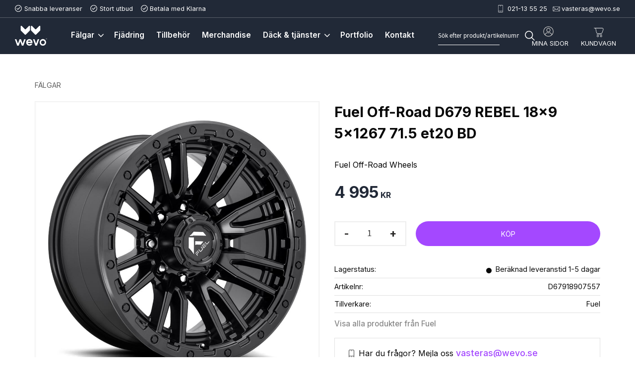

--- FILE ---
content_type: text/css
request_url: https://cdn.starwebserver.se/shops/wevo/themes/william/css/shop-custom.min.css?_=1734701056
body_size: 30650
content:
@charset "UTF-8";@media screen and (prefers-reduced-motion:reduce){*{animation-duration:0.001ms!important;animation-iteration-count:1!important;transition-duration:0.001ms!important}}@keyframes fadeInTest{0%{opacity:0}50%{opacity:0}100%{opacity:1}}@keyframes fadeIn{0%{opacity:0}100%{opacity:1}}@-moz-keyframes fadeIn{0%{opacity:0}100%{opacity:1}}@-webkit-keyframes fadeIn{0%{opacity:0}100%{opacity:1}}@-o-keyframes fadeIn{0%{opacity:0}100%{opacity:1}}@keyframes fadeOut{100%{opacity:1}0%{opacity:0}}@-webkit-keyframes bounceRight{0%,20%,50%,80%,100%{transform:translateX(0)}40%{transform:translateX(-2px)}60%{transform:translateX(2px)}}@-moz-keyframes bounceRight{0%,20%,50%,80%,100%{transform:translateX(0)}40%{transform:translateX(-2px)}60%{transform:translateX(2px)}}@-o-keyframes bounceRight{0%,20%,50%,80%,100%{transform:translateX(0)}40%{transform:translateX(-2px)}60%{transform:translateX(2px)}}@keyframes expandWidth{100%{border:1px solid #212937}}@keyframes slideFromLeft{0%{transform:translateX(-500px)}100%{transform:skew(0deg)}}@keyframes slideFromRight{0%{transform:translateX(500px)}100%{transform:skew(0deg)}}@keyframes slideFromBottom{0%{margin-top:20%}100%{margin-top:0}}@keyframes zoomInAnimation{0%{transform:scale(1,1)}100%{transform:scale(1.5,1.5)}}@keyframes zoomOutAnimation{0%{transform:scale(1.4,1.4)}100%{transform:scale(1,1)}}@keyframes zoomInZoomOut{0%{transform:scale(1,1)}50%{transform:scale(1.4,1.4)}100%{transform:scale(1,1)}}@keyframes slideshowAutoplay{0%{top:100%}4%{top:0%}33.33%{top:0%}37.33%{top:-100%}100%{top:-100%}}@keyframes blob1{0%,100%{border-radius:50% 45% 70% 34%}25%{border-radius:30% 25% 60% 45%}50%{border-radius:42% 65% 41% 32%}75%{border-radius:35% 50% 54% 65%}}@keyframes blob2{0%,100%{border-radius:60% 40% 71% 47%}30%{border-radius:57% 35% 25% 69%}55%{border-radius:38% 43% 56% 40%}79%{border-radius:62% 70% 45% 58%}}@keyframes blob3{0%,100%{border-radius:30% 55% 65% 29%}20%{border-radius:50% 66% 43% 61%}50%{border-radius:39% 88% 30% 51%}75%{border-radius:62% 29% 39% 66%}}@keyframes blob4{0%,100%{border-radius:30% 62% 45% 39%}20%{border-radius:23% 65% 35% 70%}50%{border-radius:47% 37% 44% 60%}75%{border-radius:60% 37% 70% 28%}}@keyframes blob5{0%,100%{border-radius:30% 72% 35% 45%}20%{border-radius:23% 65% 45% 70%}50%{border-radius:47% 37% 67% 56%}75%{border-radius:60% 46% 77% 28%}}body #page-container,#page-container button,html #page-container,#page-container input,#page-container select,#page-container textarea,#page-container .save-percent-info,#page-container .slideshow-block #page-container .caption,#page-container h1,#page-container h2,#page-container h3,#page-container h4,#page-container a,#page-container span,#page-container p{overflow-wrap:break-word;word-wrap:break-word;-ms-word-break:break-all;word-break:break-word;-ms-hyphens:none;-moz-hyphens:none;-webkit-hyphens:none;hyphens:none}body{font-family:"Inter",Arial,sans-serif}#content h1,#content h2,#content h3,#content h4{letter-spacing:normal}#content h1,#content h2,#content h3,#content h4,#content p,#content span,#content li{font-family:"Inter",Arial,sans-serif}#content h1{font-size:1.8rem;margin-top:0;word-break:unset;word-wrap:break-word;white-space:nowrap}#content h2{font-size:1.6rem}#content h3{font-size:1.3rem}#content p{font-size:1rem}#content a:hover,#content .desktop a:hover{text-decoration:none}#content a{color:#080808;font-weight:500}html{scroll-behavior:smooth}#product-list-page #content .block.text-block a,#product-list-page #content .block.text-block span a,#product-list-page #content .block.text-block p a,#product-list-page #content .product-short-description a,#product-list-page #content .product-short-description span a,#product-list-page #content .product-short-description p a,#product-list-page #content .product-long-description a,#product-list-page #content .product-long-description span a,#product-list-page #content .product-long-description p a,#product-list-page #content .description a,#product-list-page #content .description span a,#product-list-page #content .description p a,#product-list-page #content .description.category-description a,#product-list-page #content .description.category-description span a,#product-list-page #content .description.category-description p a,#product-list-page #content #category-description-2 a,#product-list-page #content #category-description-2 span a,#product-list-page #content #category-description-2 p a,#product-page #content .block.text-block a,#product-page #content .block.text-block span a,#product-page #content .block.text-block p a,#product-page #content .product-short-description a,#product-page #content .product-short-description span a,#product-page #content .product-short-description p a,#product-page #content .product-long-description a,#product-page #content .product-long-description span a,#product-page #content .product-long-description p a,#product-page #content .description a,#product-page #content .description span a,#product-page #content .description p a,#product-page #content .description.category-description a,#product-page #content .description.category-description span a,#product-page #content .description.category-description p a,#product-page #content #category-description-2 a,#product-page #content #category-description-2 span a,#product-page #content #category-description-2 p a,#own-page #content .block.text-block a,#own-page #content .block.text-block span a,#own-page #content .block.text-block p a,#own-page #content .product-short-description a,#own-page #content .product-short-description span a,#own-page #content .product-short-description p a,#own-page #content .product-long-description a,#own-page #content .product-long-description span a,#own-page #content .product-long-description p a,#own-page #content .description a,#own-page #content .description span a,#own-page #content .description p a,#own-page #content .description.category-description a,#own-page #content .description.category-description span a,#own-page #content .description.category-description p a,#own-page #content #category-description-2 a,#own-page #content #category-description-2 span a,#own-page #content #category-description-2 p a,#how-page #content .block.text-block a,#how-page #content .block.text-block span a,#how-page #content .block.text-block p a,#how-page #content .product-short-description a,#how-page #content .product-short-description span a,#how-page #content .product-short-description p a,#how-page #content .product-long-description a,#how-page #content .product-long-description span a,#how-page #content .product-long-description p a,#how-page #content .description a,#how-page #content .description span a,#how-page #content .description p a,#how-page #content .description.category-description a,#how-page #content .description.category-description span a,#how-page #content .description.category-description p a,#how-page #content #category-description-2 a,#how-page #content #category-description-2 span a,#how-page #content #category-description-2 p a,#support-page #content .block.text-block a,#support-page #content .block.text-block span a,#support-page #content .block.text-block p a,#support-page #content .product-short-description a,#support-page #content .product-short-description span a,#support-page #content .product-short-description p a,#support-page #content .product-long-description a,#support-page #content .product-long-description span a,#support-page #content .product-long-description p a,#support-page #content .description a,#support-page #content .description span a,#support-page #content .description p a,#support-page #content .description.category-description a,#support-page #content .description.category-description span a,#support-page #content .description.category-description p a,#support-page #content #category-description-2 a,#support-page #content #category-description-2 span a,#support-page #content #category-description-2 p a,#terms-page #content .block.text-block a,#terms-page #content .block.text-block span a,#terms-page #content .block.text-block p a,#terms-page #content .product-short-description a,#terms-page #content .product-short-description span a,#terms-page #content .product-short-description p a,#terms-page #content .product-long-description a,#terms-page #content .product-long-description span a,#terms-page #content .product-long-description p a,#terms-page #content .description a,#terms-page #content .description span a,#terms-page #content .description p a,#terms-page #content .description.category-description a,#terms-page #content .description.category-description span a,#terms-page #content .description.category-description p a,#terms-page #content #category-description-2 a,#terms-page #content #category-description-2 span a,#terms-page #content #category-description-2 p a,#policy-page #content .block.text-block a,#policy-page #content .block.text-block span a,#policy-page #content .block.text-block p a,#policy-page #content .product-short-description a,#policy-page #content .product-short-description span a,#policy-page #content .product-short-description p a,#policy-page #content .product-long-description a,#policy-page #content .product-long-description span a,#policy-page #content .product-long-description p a,#policy-page #content .description a,#policy-page #content .description span a,#policy-page #content .description p a,#policy-page #content .description.category-description a,#policy-page #content .description.category-description span a,#policy-page #content .description.category-description p a,#policy-page #content #category-description-2 a,#policy-page #content #category-description-2 span a,#policy-page #content #category-description-2 p a,#complaint-return-page #content .block.text-block a,#complaint-return-page #content .block.text-block span a,#complaint-return-page #content .block.text-block p a,#complaint-return-page #content .product-short-description a,#complaint-return-page #content .product-short-description span a,#complaint-return-page #content .product-short-description p a,#complaint-return-page #content .product-long-description a,#complaint-return-page #content .product-long-description span a,#complaint-return-page #content .product-long-description p a,#complaint-return-page #content .description a,#complaint-return-page #content .description span a,#complaint-return-page #content .description p a,#complaint-return-page #content .description.category-description a,#complaint-return-page #content .description.category-description span a,#complaint-return-page #content .description.category-description p a,#complaint-return-page #content #category-description-2 a,#complaint-return-page #content #category-description-2 span a,#complaint-return-page #content #category-description-2 p a,.custom-page #content .block.text-block a,.custom-page #content .block.text-block span a,.custom-page #content .block.text-block p a,.custom-page #content .product-short-description a,.custom-page #content .product-short-description span a,.custom-page #content .product-short-description p a,.custom-page #content .product-long-description a,.custom-page #content .product-long-description span a,.custom-page #content .product-long-description p a,.custom-page #content .description a,.custom-page #content .description span a,.custom-page #content .description p a,.custom-page #content .description.category-description a,.custom-page #content .description.category-description span a,.custom-page #content .description.category-description p a,.custom-page #content #category-description-2 a,.custom-page #content #category-description-2 span a,.custom-page #content #category-description-2 p a,#shop-closed-page #content .block.text-block a,#shop-closed-page #content .block.text-block span a,#shop-closed-page #content .block.text-block p a,#shop-closed-page #content .product-short-description a,#shop-closed-page #content .product-short-description span a,#shop-closed-page #content .product-short-description p a,#shop-closed-page #content .product-long-description a,#shop-closed-page #content .product-long-description span a,#shop-closed-page #content .product-long-description p a,#shop-closed-page #content .description a,#shop-closed-page #content .description span a,#shop-closed-page #content .description p a,#shop-closed-page #content .description.category-description a,#shop-closed-page #content .description.category-description span a,#shop-closed-page #content .description.category-description p a,#shop-closed-page #content #category-description-2 a,#shop-closed-page #content #category-description-2 span a,#shop-closed-page #content #category-description-2 p a,#order-thanks-page #content .block.text-block a,#order-thanks-page #content .block.text-block span a,#order-thanks-page #content .block.text-block p a,#order-thanks-page #content .product-short-description a,#order-thanks-page #content .product-short-description span a,#order-thanks-page #content .product-short-description p a,#order-thanks-page #content .product-long-description a,#order-thanks-page #content .product-long-description span a,#order-thanks-page #content .product-long-description p a,#order-thanks-page #content .description a,#order-thanks-page #content .description span a,#order-thanks-page #content .description p a,#order-thanks-page #content .description.category-description a,#order-thanks-page #content .description.category-description span a,#order-thanks-page #content .description.category-description p a,#order-thanks-page #content #category-description-2 a,#order-thanks-page #content #category-description-2 span a,#order-thanks-page #content #category-description-2 p a,#page-not-found #content .block.text-block a,#page-not-found #content .block.text-block span a,#page-not-found #content .block.text-block p a,#page-not-found #content .product-short-description a,#page-not-found #content .product-short-description span a,#page-not-found #content .product-short-description p a,#page-not-found #content .product-long-description a,#page-not-found #content .product-long-description span a,#page-not-found #content .product-long-description p a,#page-not-found #content .description a,#page-not-found #content .description span a,#page-not-found #content .description p a,#page-not-found #content .description.category-description a,#page-not-found #content .description.category-description span a,#page-not-found #content .description.category-description p a,#page-not-found #content #category-description-2 a,#page-not-found #content #category-description-2 span a,#page-not-found #content #category-description-2 p a{color:#a448ff;font-weight:500;transition:all 0.3s ease}#product-list-page #content .block.text-block a:hover,#product-list-page #content .block.text-block span a:hover,#product-list-page #content .block.text-block p a:hover,#product-list-page #content .product-short-description a:hover,#product-list-page #content .product-short-description span a:hover,#product-list-page #content .product-short-description p a:hover,#product-list-page #content .product-long-description a:hover,#product-list-page #content .product-long-description span a:hover,#product-list-page #content .product-long-description p a:hover,#product-list-page #content .description a:hover,#product-list-page #content .description span a:hover,#product-list-page #content .description p a:hover,#product-list-page #content .description.category-description a:hover,#product-list-page #content .description.category-description span a:hover,#product-list-page #content .description.category-description p a:hover,#product-list-page #content #category-description-2 a:hover,#product-list-page #content #category-description-2 span a:hover,#product-list-page #content #category-description-2 p a:hover,#product-page #content .block.text-block a:hover,#product-page #content .block.text-block span a:hover,#product-page #content .block.text-block p a:hover,#product-page #content .product-short-description a:hover,#product-page #content .product-short-description span a:hover,#product-page #content .product-short-description p a:hover,#product-page #content .product-long-description a:hover,#product-page #content .product-long-description span a:hover,#product-page #content .product-long-description p a:hover,#product-page #content .description a:hover,#product-page #content .description span a:hover,#product-page #content .description p a:hover,#product-page #content .description.category-description a:hover,#product-page #content .description.category-description span a:hover,#product-page #content .description.category-description p a:hover,#product-page #content #category-description-2 a:hover,#product-page #content #category-description-2 span a:hover,#product-page #content #category-description-2 p a:hover,#own-page #content .block.text-block a:hover,#own-page #content .block.text-block span a:hover,#own-page #content .block.text-block p a:hover,#own-page #content .product-short-description a:hover,#own-page #content .product-short-description span a:hover,#own-page #content .product-short-description p a:hover,#own-page #content .product-long-description a:hover,#own-page #content .product-long-description span a:hover,#own-page #content .product-long-description p a:hover,#own-page #content .description a:hover,#own-page #content .description span a:hover,#own-page #content .description p a:hover,#own-page #content .description.category-description a:hover,#own-page #content .description.category-description span a:hover,#own-page #content .description.category-description p a:hover,#own-page #content #category-description-2 a:hover,#own-page #content #category-description-2 span a:hover,#own-page #content #category-description-2 p a:hover,#how-page #content .block.text-block a:hover,#how-page #content .block.text-block span a:hover,#how-page #content .block.text-block p a:hover,#how-page #content .product-short-description a:hover,#how-page #content .product-short-description span a:hover,#how-page #content .product-short-description p a:hover,#how-page #content .product-long-description a:hover,#how-page #content .product-long-description span a:hover,#how-page #content .product-long-description p a:hover,#how-page #content .description a:hover,#how-page #content .description span a:hover,#how-page #content .description p a:hover,#how-page #content .description.category-description a:hover,#how-page #content .description.category-description span a:hover,#how-page #content .description.category-description p a:hover,#how-page #content #category-description-2 a:hover,#how-page #content #category-description-2 span a:hover,#how-page #content #category-description-2 p a:hover,#support-page #content .block.text-block a:hover,#support-page #content .block.text-block span a:hover,#support-page #content .block.text-block p a:hover,#support-page #content .product-short-description a:hover,#support-page #content .product-short-description span a:hover,#support-page #content .product-short-description p a:hover,#support-page #content .product-long-description a:hover,#support-page #content .product-long-description span a:hover,#support-page #content .product-long-description p a:hover,#support-page #content .description a:hover,#support-page #content .description span a:hover,#support-page #content .description p a:hover,#support-page #content .description.category-description a:hover,#support-page #content .description.category-description span a:hover,#support-page #content .description.category-description p a:hover,#support-page #content #category-description-2 a:hover,#support-page #content #category-description-2 span a:hover,#support-page #content #category-description-2 p a:hover,#terms-page #content .block.text-block a:hover,#terms-page #content .block.text-block span a:hover,#terms-page #content .block.text-block p a:hover,#terms-page #content .product-short-description a:hover,#terms-page #content .product-short-description span a:hover,#terms-page #content .product-short-description p a:hover,#terms-page #content .product-long-description a:hover,#terms-page #content .product-long-description span a:hover,#terms-page #content .product-long-description p a:hover,#terms-page #content .description a:hover,#terms-page #content .description span a:hover,#terms-page #content .description p a:hover,#terms-page #content .description.category-description a:hover,#terms-page #content .description.category-description span a:hover,#terms-page #content .description.category-description p a:hover,#terms-page #content #category-description-2 a:hover,#terms-page #content #category-description-2 span a:hover,#terms-page #content #category-description-2 p a:hover,#policy-page #content .block.text-block a:hover,#policy-page #content .block.text-block span a:hover,#policy-page #content .block.text-block p a:hover,#policy-page #content .product-short-description a:hover,#policy-page #content .product-short-description span a:hover,#policy-page #content .product-short-description p a:hover,#policy-page #content .product-long-description a:hover,#policy-page #content .product-long-description span a:hover,#policy-page #content .product-long-description p a:hover,#policy-page #content .description a:hover,#policy-page #content .description span a:hover,#policy-page #content .description p a:hover,#policy-page #content .description.category-description a:hover,#policy-page #content .description.category-description span a:hover,#policy-page #content .description.category-description p a:hover,#policy-page #content #category-description-2 a:hover,#policy-page #content #category-description-2 span a:hover,#policy-page #content #category-description-2 p a:hover,#complaint-return-page #content .block.text-block a:hover,#complaint-return-page #content .block.text-block span a:hover,#complaint-return-page #content .block.text-block p a:hover,#complaint-return-page #content .product-short-description a:hover,#complaint-return-page #content .product-short-description span a:hover,#complaint-return-page #content .product-short-description p a:hover,#complaint-return-page #content .product-long-description a:hover,#complaint-return-page #content .product-long-description span a:hover,#complaint-return-page #content .product-long-description p a:hover,#complaint-return-page #content .description a:hover,#complaint-return-page #content .description span a:hover,#complaint-return-page #content .description p a:hover,#complaint-return-page #content .description.category-description a:hover,#complaint-return-page #content .description.category-description span a:hover,#complaint-return-page #content .description.category-description p a:hover,#complaint-return-page #content #category-description-2 a:hover,#complaint-return-page #content #category-description-2 span a:hover,#complaint-return-page #content #category-description-2 p a:hover,.custom-page #content .block.text-block a:hover,.custom-page #content .block.text-block span a:hover,.custom-page #content .block.text-block p a:hover,.custom-page #content .product-short-description a:hover,.custom-page #content .product-short-description span a:hover,.custom-page #content .product-short-description p a:hover,.custom-page #content .product-long-description a:hover,.custom-page #content .product-long-description span a:hover,.custom-page #content .product-long-description p a:hover,.custom-page #content .description a:hover,.custom-page #content .description span a:hover,.custom-page #content .description p a:hover,.custom-page #content .description.category-description a:hover,.custom-page #content .description.category-description span a:hover,.custom-page #content .description.category-description p a:hover,.custom-page #content #category-description-2 a:hover,.custom-page #content #category-description-2 span a:hover,.custom-page #content #category-description-2 p a:hover,#shop-closed-page #content .block.text-block a:hover,#shop-closed-page #content .block.text-block span a:hover,#shop-closed-page #content .block.text-block p a:hover,#shop-closed-page #content .product-short-description a:hover,#shop-closed-page #content .product-short-description span a:hover,#shop-closed-page #content .product-short-description p a:hover,#shop-closed-page #content .product-long-description a:hover,#shop-closed-page #content .product-long-description span a:hover,#shop-closed-page #content .product-long-description p a:hover,#shop-closed-page #content .description a:hover,#shop-closed-page #content .description span a:hover,#shop-closed-page #content .description p a:hover,#shop-closed-page #content .description.category-description a:hover,#shop-closed-page #content .description.category-description span a:hover,#shop-closed-page #content .description.category-description p a:hover,#shop-closed-page #content #category-description-2 a:hover,#shop-closed-page #content #category-description-2 span a:hover,#shop-closed-page #content #category-description-2 p a:hover,#order-thanks-page #content .block.text-block a:hover,#order-thanks-page #content .block.text-block span a:hover,#order-thanks-page #content .block.text-block p a:hover,#order-thanks-page #content .product-short-description a:hover,#order-thanks-page #content .product-short-description span a:hover,#order-thanks-page #content .product-short-description p a:hover,#order-thanks-page #content .product-long-description a:hover,#order-thanks-page #content .product-long-description span a:hover,#order-thanks-page #content .product-long-description p a:hover,#order-thanks-page #content .description a:hover,#order-thanks-page #content .description span a:hover,#order-thanks-page #content .description p a:hover,#order-thanks-page #content .description.category-description a:hover,#order-thanks-page #content .description.category-description span a:hover,#order-thanks-page #content .description.category-description p a:hover,#order-thanks-page #content #category-description-2 a:hover,#order-thanks-page #content #category-description-2 span a:hover,#order-thanks-page #content #category-description-2 p a:hover,#page-not-found #content .block.text-block a:hover,#page-not-found #content .block.text-block span a:hover,#page-not-found #content .block.text-block p a:hover,#page-not-found #content .product-short-description a:hover,#page-not-found #content .product-short-description span a:hover,#page-not-found #content .product-short-description p a:hover,#page-not-found #content .product-long-description a:hover,#page-not-found #content .product-long-description span a:hover,#page-not-found #content .product-long-description p a:hover,#page-not-found #content .description a:hover,#page-not-found #content .description span a:hover,#page-not-found #content .description p a:hover,#page-not-found #content .description.category-description a:hover,#page-not-found #content .description.category-description span a:hover,#page-not-found #content .description.category-description p a:hover,#page-not-found #content #category-description-2 a:hover,#page-not-found #content #category-description-2 span a:hover,#page-not-found #content #category-description-2 p a:hover{color:#8b15ff;text-decoration:underline}body #content{color:#080808}#content .block.blog-latest-posts-block .section>h2,#content #blog-page .block.blog-posts-block .blog-content .block-title h1,#content #blog-page .related-products-wrap>h2,#content #blog-post-page .related-products-wrap>h2,#content .block.category-list-block h2,#content .block.product-list-block h2,#content .related-products-wrap>h3,#content .block.class-heading h2,#content h2.class-heading{display:inline-block;width:auto;text-align:center;color:#212937;font-size:1.2rem;font-weight:400;text-transform:uppercase;line-height:1.6;font-family:"Inter",Arial,sans-serif;position:relative;margin-top:0;margin-bottom:2rem;margin-left:auto;margin-right:auto;z-index:1;word-break:normal}@media only screen and (min-width:980px){#content .block.blog-latest-posts-block .section>h2,#content #blog-page .block.blog-posts-block .blog-content .block-title h1,#content #blog-page .related-products-wrap>h2,#content #blog-post-page .related-products-wrap>h2,#content .block.category-list-block h2,#content .block.product-list-block h2,#content .related-products-wrap>h3,#content .block.class-heading h2,#content h2.class-heading{font-size:1.4rem}}#product-page #content aside.product-offer .product-offer button,#product-page #content aside.product-offer .product-offer .product-add-to-cart-action{color:#fff;background:#a448ff;border-radius:30px;font-family:"Inter",Arial,sans-serif;font-size:1rem;font-weight:400;text-transform:uppercase;padding:.8rem 1.8rem .7rem 1.8rem;transition:all 0.3s ease}#product-page #content aside.product-offer .product-offer button:hover,#product-page #content aside.product-offer .product-offer .product-add-to-cart-action:hover{color:#fff;background:#9529ff}#product-page #content aside.product-offer .product-offer button:hover a,#product-page #content aside.product-offer .product-offer .product-add-to-cart-action:hover a{color:#fff}#product-page #content aside.product-offer .product-offer button a,#product-page #content aside.product-offer .product-offer .product-add-to-cart-action a{color:#fff}#product-page #content .product-status-checkout-link{color:#fff;background:#a448ff;border-radius:30px;font-family:"Inter",Arial,sans-serif;font-size:1rem;font-weight:400;text-transform:uppercase;padding:.8rem 1.8rem .7rem 1.8rem;transition:all 0.3s ease}#product-page #content .product-status-checkout-link:hover{color:#fff;background:#9529ff}#product-page #content .product-status-checkout-link:hover a{color:#fff}#product-page #content .product-status-checkout-link a{color:#fff}#product-page #content .review-ratings .button{color:#fff;background:#a448ff;border-radius:30px;font-family:"Inter",Arial,sans-serif;font-size:1rem;font-weight:400;text-transform:uppercase;padding:.8rem 1.8rem .7rem 1.8rem;transition:all 0.3s ease}#product-page #content .review-ratings .button:hover{color:#fff;background:#9529ff}#product-page #content .review-ratings .button:hover a{color:#fff}#product-page #content .review-ratings .button a{color:#fff}.shopping-favorite-cart .cart-footer .checkout-link{color:#fff;background:#a448ff;border-radius:30px;font-family:"Inter",Arial,sans-serif;font-size:1rem;font-weight:400;text-transform:uppercase;padding:.8rem 1.8rem .7rem 1.8rem;transition:all 0.3s ease}.shopping-favorite-cart .cart-footer .checkout-link:hover{color:#fff;background:#9529ff}.shopping-favorite-cart .cart-footer .checkout-link:hover a{color:#fff}.shopping-favorite-cart .cart-footer .checkout-link a{color:#fff}#customer-info-page #content .customer-account-check-action,#customer-info-page #content [type=submit]{color:#fff;background:#a448ff;border-radius:30px;font-family:"Inter",Arial,sans-serif;font-size:1rem;font-weight:400;text-transform:uppercase;padding:.8rem 1.8rem .7rem 1.8rem;transition:all 0.3s ease}#customer-info-page #content .customer-account-check-action:hover,#customer-info-page #content [type=submit]:hover{color:#fff;background:#9529ff}#customer-info-page #content .customer-account-check-action:hover a,#customer-info-page #content [type=submit]:hover a{color:#fff}#customer-info-page #content .customer-account-check-action a,#customer-info-page #content [type=submit] a{color:#fff}#support-page #content #supportMail{color:#fff;background:#a448ff;border-radius:30px;font-family:"Inter",Arial,sans-serif;font-size:1rem;font-weight:400;text-transform:uppercase;padding:.8rem 1.8rem .7rem 1.8rem;transition:all 0.3s ease}#support-page #content #supportMail:hover{color:#fff;background:#9529ff}#support-page #content #supportMail:hover a{color:#fff}#support-page #content #supportMail a{color:#fff}#complaint-return-page #content #complaintMail{color:#fff;background:#a448ff;border-radius:30px;font-family:"Inter",Arial,sans-serif;font-size:1rem;font-weight:400;text-transform:uppercase;padding:.8rem 1.8rem .7rem 1.8rem;transition:all 0.3s ease}#complaint-return-page #content #complaintMail:hover{color:#fff;background:#9529ff}#complaint-return-page #content #complaintMail:hover a{color:#fff}#complaint-return-page #content #complaintMail a{color:#fff}#content button,#content .button,#content .desktop .button,#content .cart-content-close,#content .checkout-link,#content .product-status-checkout-link{color:#fff;background:#a448ff;border-radius:30px;font-family:"Inter",Arial,sans-serif;font-size:1rem;font-weight:400;text-transform:uppercase;padding:.8rem 1.8rem .7rem 1.8rem;transition:all 0.3s ease}#content button:hover,#content .button:hover,#content .desktop .button:hover,#content .cart-content-close:hover,#content .checkout-link:hover,#content .product-status-checkout-link:hover{color:#fff;background:#9529ff}#content button:hover a,#content .button:hover a,#content .desktop .button:hover a,#content .cart-content-close:hover a,#content .checkout-link:hover a,#content .product-status-checkout-link:hover a{color:#fff}#content button a,#content .button a,#content .desktop .button a,#content .cart-content-close a,#content .checkout-link a,#content .product-status-checkout-link a{color:#fff}#checkout-page #content button[type=submit],#checkout-page #content .customer-account-check-action,#checkout-page #content .submit-type button{color:#fff;background:#a448ff;border-radius:30px;font-family:"Inter",Arial,sans-serif;font-size:1rem;font-weight:400;text-transform:uppercase;padding:.8rem 1.8rem .7rem 1.8rem;transition:all 0.3s ease;opacity:.7}#checkout-page #content button[type=submit]:hover,#checkout-page #content .customer-account-check-action:hover,#checkout-page #content .submit-type button:hover{color:#fff;background:#9529ff}#checkout-page #content button[type=submit]:hover a,#checkout-page #content .customer-account-check-action:hover a,#checkout-page #content .submit-type button:hover a{color:#fff}#checkout-page #content button[type=submit] a,#checkout-page #content .customer-account-check-action a,#checkout-page #content .submit-type button a{color:#fff}#checkout-page #content button[type=submit]:hover,#checkout-page #content .customer-account-check-action:hover,#checkout-page #content .submit-type button:hover{opacity:.7}#content .pagination li a,#content .pagination li span{color:#fff;background:#a448ff;border-radius:30px;font-family:"Inter",Arial,sans-serif;font-size:1rem;font-weight:400;text-transform:uppercase;padding:.8rem 1.8rem .7rem 1.8rem;transition:all 0.3s ease;background:#212937;padding:0;box-shadow:none}#content .pagination li a:hover,#content .pagination li span:hover{color:#fff;background:#9529ff}#content .pagination li a:hover a,#content .pagination li span:hover a{color:#fff}#content .pagination li a a,#content .pagination li span a{color:#fff}#content .pagination li a:hover,#content .pagination li span:hover{box-shadow:none}ul,ol{padding-left:0;list-style-position:outside}.faq-block li,.text-block li,li{padding:0}.faq-block li::before,.text-block li::before,li::before{content:none}.class-hide{display:none!important}#main-content{max-width:100%}#content{max-width:1200px;margin-left:auto;margin-right:auto;padding-top:calc(154.84px + 20px)}@media only screen and (min-width:414px){#content{padding-top:calc(159.31 + 20px)}}@media only screen and (min-width:768px){#content{padding-top:calc(161.2px + 20px)}}@media only screen and (min-width:980px){#content{padding-top:calc(154.52px + 30px)}}@media only screen and (min-width:1280px){#content{padding-top:calc(109.12px + 50px)}}.custom-page #content,#start-page #content,#custom-19-page #content{max-width:none;padding-top:154.84px;padding-bottom:0;padding-left:0;padding-right:0;margin-top:0}@media only screen and (min-width:414px){.custom-page #content,#start-page #content,#custom-19-page #content{padding-top:159.31}}@media only screen and (min-width:768px){.custom-page #content,#start-page #content,#custom-19-page #content{padding-top:161.2px}}@media only screen and (min-width:980px){.custom-page #content,#start-page #content,#custom-19-page #content{padding-top:154.52px}}@media only screen and (min-width:1280px){.custom-page #content,#start-page #content,#custom-19-page #content{padding-top:109.12px}}#product-list-page #content{padding-top:calc(154.84px + 40px)}@media only screen and (min-width:414px){#product-list-page #content{padding-top:calc(159.31 + 40px)}}@media only screen and (min-width:768px){#product-list-page #content{padding-top:calc(161.2px + 40px)}}@media only screen and (min-width:980px){#product-list-page #content{padding-top:calc(154.52px + 30px)}}@media only screen and (min-width:1280px){#product-list-page #content{padding-top:calc(109.12px + 30px)}}#blog-page .layout,#blog-post-page .layout,.block,.category-description,.customer-page #main-content,.page-headline,.preview-cart-import,.product-overview,.search-results,.site-footer-content{max-width:1200px;margin-left:auto;margin-right:auto}#page-container{overflow-x:hidden;max-width:100vw}.slideshow-as-list{opacity:1}html,body,#content,#page-container{background:#fff}#mobile-menu{top:62px;left:0;height:36px;z-index:1;padding-top:10px;padding-left:0}#mobile-menu span,#mobile-menu span::before,#mobile-menu span::after{background:#fff;width:22px;height:2px;z-index:1;border-radius:5px}#mobile-menu span:before{top:-8px}#mobile-menu span:after{bottom:-8px}#mobile-menu{display:block}@media only screen and (min-width:980px){#mobile-menu{display:none}}.header-item .menu-block.menu-block-with-mega-dropdown-menu.class-primary-menu,.header-item .menu-block.menu-block-with-flyout-menu.class-primary-menu{display:none}@media only screen and (min-width:980px){.header-item .menu-block.menu-block-with-mega-dropdown-menu.class-primary-menu,.header-item .menu-block.menu-block-with-flyout-menu.class-primary-menu{display:block}}.mobile .header-item .menu-block{display:none}.mobile #mobile-menu{display:block}.mobile .block.search-block{margin-right:.5rem;padding:.3rem .6rem .35rem 0;width:auto}@media only screen and (min-width:500px){.mobile .block.search-block{width:100%}}.header-item .menu-block,.mobile .header-item .menu-block{display:block}@media only screen and (min-width:980px){.header-item .menu-block,.mobile .header-item .menu-block{display:block}}.site-header,.site-header .header-item-1,.site-header .currency-block,.site-header .header-item-2 .header-region-2 .favorite-cart-block,.site-header .header-item-2 .header-region-2 .search-block{transition:all 0.2s ease-out}.fixed-nav .site-header{position:fixed;transition:none;z-index:10;width:100%}a#home{align-self:start;justify-self:start;margin:auto 0 auto 3rem}@media only screen and (min-width:980px){a#home{margin-left:0}}a#home #shop-logo{font-size:22px;color:#212937;text-transform:capitalize}a#home img#shop-logo{display:block;height:40px;width:auto;margin:0}.site-header{position:fixed;z-index:5;width:100%;background:#212937}.site-header .site-header-wrapper{max-width:1200px;margin-left:auto;margin-right:auto;max-width:1440px;padding-left:10px;padding-right:10px}@media only screen and (min-width:650px){.site-header .site-header-wrapper{padding-left:30px;padding-right:30px}}@media only screen and (min-width:1480px){.site-header .site-header-wrapper{padding-left:0;padding-right:0}}.header-items{text-transform:initial}.site-header .header-item-1{background:transparent;position:relative;display:grid;grid-template-columns:1fr;grid-gap:0;padding-top:.5rem;padding-bottom:.5rem;padding-left:0}@media only screen and (min-width:768px){.site-header .header-item-1{grid-template-columns:auto auto}}.site-header .header-item-1::before{content:"";left:-100%;right:-100%;display:block;height:100%;position:absolute;width:auto;z-index:-1;border-bottom:1px solid rgba(255,255,255,.25)}.site-header .header-item-1 .block:last-child{justify-self:end}.site-header .header-item-2{padding:10px 0 10px 0}@media only screen and (min-width:980px){.site-header .header-item-2{padding:0 0 0 0}}.site-header .header-item-2 .header-region-2{display:grid;grid-template-columns:auto 1fr auto;grid-auto-flow:column;grid-gap:0 .5rem}@media only screen and (min-width:1280px){.site-header .header-item-2 .header-region-2{grid-template-columns:auto 1fr 1fr 195px;grid-gap:0 3rem}}.site-header .header-item-2 .header-region-2 a#home{grid-column:1/2;align-self:center;justify-self:start}.site-header .header-item-2 .header-region-2 .block.menu-block.menu-block-with-mega-dropdown-menu.class-primary-menu,.site-header .header-item-2 .header-region-2 .block.menu-block.menu-block-with-flyout-menu.class-primary-menu{grid-column:2/3}.site-header .header-item-2 .header-region-2 .block.search-block{width:auto}@media only screen and (min-width:1280px){.site-header .header-item-2 .header-region-2 .block.search-block{grid-column:3/4}}.site-header .header-item-2 .header-region-2 .class-my-pages-cart-block-wrapper{grid-column:3/-1;justify-self:end;display:flex;justify-content:flex-end;align-items:center}@media only screen and (min-width:1280px){.site-header .header-item-2 .header-region-2 .class-my-pages-cart-block-wrapper{grid-column:4/-1}}.site-header .header-item-3{position:relative}.site-header .header-item-3::before{content:"";display:block;position:absolute;left:-100%;right:-100%;height:100%;width:auto;z-index:-1;background-color:transparent}.header-region .block.class-usp,.block.class-usp{margin:0 auto;display:flex;justify-content:center}@media only screen and (min-width:768px){.header-region .block.class-usp,.block.class-usp{margin:0 auto 0 0}}@media only screen and (min-width:980px){.header-region .block.class-usp,.block.class-usp{justify-content:flex-start}}.header-region .block.class-usp ul,.block.class-usp ul{display:flex;margin:0}.header-region .block.class-usp ul li,.block.class-usp ul li{list-style-type:none;position:relative;padding:0 .5rem 0 0;color:#fff;font-size:.6rem;line-height:1.4;font-weight:400;text-transform:initial;display:flex;align-items:center}@media only screen and (min-width:414px){.header-region .block.class-usp ul li,.block.class-usp ul li{font-size:.8rem;padding:0 1rem 0 0}}@media only screen and (min-width:980px){.header-region .block.class-usp ul li:nth-child(2),.block.class-usp ul li:nth-child(2){padding-right:1rem}}.header-region .block.class-usp ul li:last-child,.block.class-usp ul li:last-child{padding:0 0 0 0}.header-region .block.class-usp ul li::before,.block.class-usp ul li::before{background-image:url("data:image/svg+xml,%3C%3Fxml version='1.0' encoding='utf-8'%3F%3E%3C!-- Generator: Adobe Illustrator 25.2.3, SVG Export Plug-In . SVG Version: 6.00 Build 0) --%3E%3Csvg version='1.1' id='Layer_1' xmlns='http://www.w3.org/2000/svg' xmlns:xlink='http://www.w3.org/1999/xlink' x='0px' y='0px' viewBox='0 0 457 456.9' style='enable-background:new 0 0 457 456.9;' xml:space='preserve'%3E%3Cstyle type='text/css'%3E .st0%7Bstroke='%23ffffff';stroke-width:5;stroke-miterlimit:10;%7D%0A%3C/style%3E%3Cpath fill='%23ffffff' class='st0' d='M315.3,148.3L193.9,269.6l-54.3-54.3c-7-7-18.4-7-25.4,0s-7,18.4,0,25.4l67,67c3.5,3.5,8.1,5.3,12.7,5.3 c4.6,0,9.2-1.7,12.7-5.3l134.1-134.1c7-7,7-18.4,0-25.4C333.7,141.2,322.3,141.2,315.3,148.3L315.3,148.3z'/%3E%3Cpath fill='%23ffffff' class='st0' d='M227.4,4C103.9,4,3.4,104.5,3.4,228s100.5,224,224,224s224-100.5,224-224S351,4,227.4,4z M227.4,416 c-103.7,0-188.1-84.3-188.1-188S123.8,39.9,227.4,39.9s188,84.3,188,188.1S331.1,416,227.4,416z'/%3E%3C/svg%3E%0A");background-size:contain;background-repeat:no-repeat;content:"";display:block;height:14px;width:14px;margin-top:-1px;margin-right:.3rem}.header-region .block.class-logos-header,.block.class-logos-header{display:flex;justify-content:flex-end}.header-region .block.class-logos-header ul,.block.class-logos-header ul{display:flex;margin:0}.header-region .block.class-logos-header ul li,.block.class-logos-header ul li{list-style-type:none;position:relative;padding:0 .5rem 0 0;color:#fff;font-size:.7rem;line-height:1.4;font-weight:400;text-transform:initial;display:flex;align-items:center}@media only screen and (min-width:414px){.header-region .block.class-logos-header ul li,.block.class-logos-header ul li{font-size:.8rem;padding:0 1rem 0 0}}.header-region .block.class-logos-header ul li img,.block.class-logos-header ul li img{height:15px;width:auto}.header-region .block.class-contact-links{white-space:nowrap;display:flex;justify-content:center;display:none}@media only screen and (min-width:768px){.header-region .block.class-contact-links{display:block}}.header-region .block.class-contact-links ul{display:flex;margin:0}.header-region .block.class-contact-links ul li.contact-link-wrapper{list-style-type:none;position:relative;padding:0 .7rem 0 0;color:#fff;white-space:nowrap;line-height:1.4;font-weight:400;text-transform:initial;display:flex;align-items:center}.header-region .block.class-contact-links ul li.contact-link-wrapper:last-child{padding-right:0}@media only screen and (min-width:414px){.header-region .block.class-contact-links ul li.contact-link-wrapper{font-size:.75rem}}.header-region .block.class-contact-links ul li.contact-link-wrapper::before{content:"";display:inline-block;background-size:16px 16px;width:16px;height:16px;vertical-align:middle;margin-right:.2rem;margin-top:0}@media only screen and (min-width:500px){.header-region .block.class-contact-links ul li.contact-link-wrapper::before{content:""}}.header-region .block.class-contact-links ul li.contact-link-wrapper a.contact-link{margin-right:.5rem;color:#fff;font-weight:400;font-size:.8rem}.header-region .block.class-contact-links ul li.contact-link-wrapper a.contact-link:last-child{margin-right:0}.header-region .block.class-contact-links ul li.contact-link-wrapper-1::before{background-image:url("data:image/svg+xml,%3C%3Fxml version='1.0' encoding='utf-8'%3F%3E%3C!-- Generator: Adobe Illustrator 25.2.3, SVG Export Plug-In . SVG Version: 6.00 Build 0) --%3E%3Csvg version='1.1' id='Layer_1' xmlns='http://www.w3.org/2000/svg' xmlns:xlink='http://www.w3.org/1999/xlink' x='0px' y='0px' viewBox='0 0 308 459.9' style='enable-background:new 0 0 308 459.9;' xml:space='preserve'%3E%3Cstyle type='text/css'%3E .st0%7Bstroke='%23ffffff';stroke-width:5;stroke-miterlimit:10;%7D%0A%3C/style%3E%3Cpath fill='%23ffffff' class='st0' d='M263.4,5.1H44.6c-22.1,0-40,18-40,40.1v369.7c0,22.1,18,40,40,40h218.8c22.1,0,40-18,40-40l0-369.7 C303.4,23,285.5,5.1,263.4,5.1L263.4,5.1z M44.6,27.3h218.8c9.8,0,17.8,8,17.8,17.8v312.5H26.8V45.1C26.8,35.3,34.8,27.3,44.6,27.3 L44.6,27.3z M263.4,432.6H44.6c-9.8,0-17.8-8-17.8-17.8v-34.9h254.3v34.9C281.2,424.6,273.2,432.6,263.4,432.6L263.4,432.6z M127.8,63.8c0-6.1,5-11.1,11.1-11.1H169c6.1,0,11.1,5,11.1,11.1c0,6.1-5,11.1-11.1,11.1H139C132.8,75,127.8,70,127.8,63.8z M142.7,393.4h22.6v22.3H143L142.7,393.4z'/%3E%3C/svg%3E%0A");background-size:contain;background-repeat:no-repeat;content:"";display:block;height:15px;width:15px}.header-region .block.class-contact-links ul li.contact-link-wrapper-2::before{margin-top:.3rem;background-image:url("data:image/svg+xml,%3C%3Fxml version='1.0' encoding='utf-8'%3F%3E%3C!-- Generator: Adobe Illustrator 25.2.3, SVG Export Plug-In . SVG Version: 6.00 Build 0) --%3E%3Csvg version='1.1' id='Layer_1' xmlns='http://www.w3.org/2000/svg' xmlns:xlink='http://www.w3.org/1999/xlink' x='0px' y='0px' viewBox='0 0 480.8 334.8' style='enable-background:new 0 0 480.8 334.8;' xml:space='preserve'%3E%3Cstyle type='text/css'%3E .st0%7Bstroke='%23ffffff';stroke-width:5;stroke-miterlimit:10;%7D%0A%3C/style%3E%3Cpath fill='%23ffffff' class='st0' d='M50,5C25.1,5,5.2,25.9,5.2,51v232.6c0,25.1,19.9,46.2,44.8,46.2h380.8c24.9,0,44.8-21.1,44.8-46.2V51 c0-25.1-19.9-46-44.8-46L50,5z M50,27.4h380.8c3.3,0,6.5,0.8,9.3,2.1L254.9,200.8c-8.6,7.9-20,7.9-28.5,0L40.9,29.5 C43.7,28.2,46.7,27.4,50,27.4L50,27.4z M27.9,48l131.4,121.5L30.4,295c-1.7-3.4-2.8-7.2-2.8-11.4V51C27.6,50,27.8,49,27.9,48 L27.9,48z M452.8,48.2c0.1,0.9,0.3,1.8,0.3,2.8v232.6c0,4.1-1,7.9-2.6,11.2L321.9,169.3L452.8,48.2L452.8,48.2z M305.6,184.4 l125.8,123h-0.7H50c-0.2,0-0.3,0-0.5,0l126.4-122.9l35.4,32.7c16.6,15.3,42.4,15.4,59,0L305.6,184.4z'/%3E%3C/svg%3E%0A");background-size:contain;background-repeat:no-repeat;content:"";display:block;height:15px;width:15px}.block.class-contact{display:flex}.block.class-contact a.class-contact{display:flex;flex-direction:row;align-items:center;justify-content:center;margin-right:.5rem}.block.class-contact a.class-contact span.telephone-icon img,.block.class-contact a.class-contact span.email-icon img{width:20px;height:20px;vertical-align:middle;margin-right:.4rem}.block.class-contact a.class-contact span.phone-number,.block.class-contact a.class-contact span.email-text{color:#fff;font-size:.7rem;font-weight:400;text-transform:initial}#site-header .block.class-my-pages-link{display:flex;flex-direction:column;align-items:center;justify-content:flex-end;height:60px;width:95px;padding:.5rem;position:relative;transition:all 0.3s ease}#site-header .block.class-my-pages-link:hover a{color:#fff}#site-header .block.class-my-pages-link:hover a::before{background-image:url("data:image/svg+xml,%3C%3Fxml version='1.0' encoding='utf-8'%3F%3E%3C!-- Generator: Adobe Illustrator 25.2.3, SVG Export Plug-In . SVG Version: 6.00 Build 0) --%3E%3Csvg version='1.1' id='Layer_1' xmlns='http://www.w3.org/2000/svg' xmlns:xlink='http://www.w3.org/1999/xlink' x='0px' y='0px' viewBox='0 0 546.1 544.9' style='enable-background:new 0 0 546.1 544.9;' xml:space='preserve'%3E%3Cstyle type='text/css'%3E .st0%7Bstroke:%23000000;stroke-width:5;stroke-miterlimit:10;%7D%0A%3C/style%3E%3Cpath fill='%23ffffff' class='st0' d='M273.1,91.7c29.2,0,55.7,11.9,74.9,31s31,45.7,31,74.9c0,29.2-11.9,55.7-31,74.9s-45.7,31-74.9,31 s-55.7-11.9-74.9-31s-31-45.7-31-74.9c0-29.2,11.9-55.7,31-74.9S243.8,91.7,273.1,91.7z M273.1,6.5c73.4,0,140,29.8,188.1,77.9 c48.1,48.1,77.9,114.6,77.9,188.1s-29.8,140-77.9,188.1c-48.1,48.1-114.6,77.9-188.1,77.9s-140-29.8-188.1-77.9 C36.8,412.4,7.1,345.9,7.1,272.5S36.8,132.5,85,84.4C133.1,36.2,199.6,6.5,273.1,6.5L273.1,6.5z M441.4,104.2 c-43.1-43.1-102.6-69.7-168.3-69.7s-125.2,26.6-168.3,69.7c-43.1,43.1-69.7,102.6-69.7,168.3c0,56.3,19.5,108,52.2,148.7 c9.2-17,20.2-32.4,32.7-46c16.3-17.8,35.2-32.6,55.8-43.8c8.8-4.8,17.9-7.8,27.1-8.9c9.3-1.1,18.8-0.4,28.4,2.2 c13.6,3.7,27.7,5.5,41.7,5.5s28.1-1.8,41.7-5.5c9.6-2.6,19.1-3.3,28.4-2.2c9.3,1.1,18.3,4.1,27.1,8.9c20.7,11.3,39.5,26.1,55.8,43.8 l0.7,0.8c12.2,13.5,23,28.6,32,45.2c32.6-40.7,52.2-92.5,52.2-148.7C511.1,206.7,484.4,147.2,441.4,104.2L441.4,104.2z M107.3,443.2 c42.9,41.6,101.3,67.2,165.8,67.2c64.5,0,122.9-25.6,165.8-67.2c-8.7-18.1-19.8-34.4-32.6-48.5l-0.7-0.7 c-14.3-15.6-30.7-28.5-48.6-38.2c-5.6-3-11.2-4.9-17.1-5.6c-5.8-0.7-11.8-0.2-17.9,1.5c-16.1,4.3-32.5,6.5-49,6.5s-32.9-2.2-49-6.5 c-6.2-1.7-12.1-2.1-17.9-1.5c-5.8,0.7-11.5,2.6-17.1,5.6c-17.9,9.8-34.3,22.7-48.6,38.2C127.4,408.3,116.1,424.9,107.3,443.2 L107.3,443.2z M328.2,142.5c-14.1-14.1-33.6-22.8-55.1-22.8c-21.5,0-41,8.7-55.1,22.8s-22.8,33.6-22.8,55.1c0,21.5,8.7,41,22.8,55.1 c14.1,14.1,33.6,22.8,55.1,22.8c21.5,0,41-8.7,55.1-22.8c14.1-14.1,22.8-33.6,22.8-55.1C351,176.1,342.3,156.6,328.2,142.5z'/%3E%3C/svg%3E%0A")}#site-header .block.class-my-pages-link a{font-family:"Inter",Arial,sans-serif;color:#fff;font-size:.6rem;font-weight:400;text-transform:initial;color:#fff;text-transform:uppercase;font-size:.6rem;line-height:1;transition:background-color 0.3s ease;position:relative}@media only screen and (min-width:380px){#site-header .block.class-my-pages-link a{font-size:.8rem}}@media only screen and (min-width:500px){#site-header .block.class-my-pages-link a{display:block}}@media only screen and (min-width:768px){#site-header .block.class-my-pages-link a{font-size:.8rem;text-indent:0;overflow:visible}}#site-header .block.class-my-pages-link a::before{background-image:url("data:image/svg+xml,%3C%3Fxml version='1.0' encoding='utf-8'%3F%3E%3C!-- Generator: Adobe Illustrator 25.2.3, SVG Export Plug-In . SVG Version: 6.00 Build 0) --%3E%3Csvg version='1.1' id='Layer_1' xmlns='http://www.w3.org/2000/svg' xmlns:xlink='http://www.w3.org/1999/xlink' x='0px' y='0px' viewBox='0 0 546.1 544.9' style='enable-background:new 0 0 546.1 544.9;' xml:space='preserve'%3E%3Cstyle type='text/css'%3E .st0%7Bstroke:%23000000;stroke-width:5;stroke-miterlimit:10;%7D%0A%3C/style%3E%3Cpath fill='%23ffffff' class='st0' d='M273.1,91.7c29.2,0,55.7,11.9,74.9,31s31,45.7,31,74.9c0,29.2-11.9,55.7-31,74.9s-45.7,31-74.9,31 s-55.7-11.9-74.9-31s-31-45.7-31-74.9c0-29.2,11.9-55.7,31-74.9S243.8,91.7,273.1,91.7z M273.1,6.5c73.4,0,140,29.8,188.1,77.9 c48.1,48.1,77.9,114.6,77.9,188.1s-29.8,140-77.9,188.1c-48.1,48.1-114.6,77.9-188.1,77.9s-140-29.8-188.1-77.9 C36.8,412.4,7.1,345.9,7.1,272.5S36.8,132.5,85,84.4C133.1,36.2,199.6,6.5,273.1,6.5L273.1,6.5z M441.4,104.2 c-43.1-43.1-102.6-69.7-168.3-69.7s-125.2,26.6-168.3,69.7c-43.1,43.1-69.7,102.6-69.7,168.3c0,56.3,19.5,108,52.2,148.7 c9.2-17,20.2-32.4,32.7-46c16.3-17.8,35.2-32.6,55.8-43.8c8.8-4.8,17.9-7.8,27.1-8.9c9.3-1.1,18.8-0.4,28.4,2.2 c13.6,3.7,27.7,5.5,41.7,5.5s28.1-1.8,41.7-5.5c9.6-2.6,19.1-3.3,28.4-2.2c9.3,1.1,18.3,4.1,27.1,8.9c20.7,11.3,39.5,26.1,55.8,43.8 l0.7,0.8c12.2,13.5,23,28.6,32,45.2c32.6-40.7,52.2-92.5,52.2-148.7C511.1,206.7,484.4,147.2,441.4,104.2L441.4,104.2z M107.3,443.2 c42.9,41.6,101.3,67.2,165.8,67.2c64.5,0,122.9-25.6,165.8-67.2c-8.7-18.1-19.8-34.4-32.6-48.5l-0.7-0.7 c-14.3-15.6-30.7-28.5-48.6-38.2c-5.6-3-11.2-4.9-17.1-5.6c-5.8-0.7-11.8-0.2-17.9,1.5c-16.1,4.3-32.5,6.5-49,6.5s-32.9-2.2-49-6.5 c-6.2-1.7-12.1-2.1-17.9-1.5c-5.8,0.7-11.5,2.6-17.1,5.6c-17.9,9.8-34.3,22.7-48.6,38.2C127.4,408.3,116.1,424.9,107.3,443.2 L107.3,443.2z M328.2,142.5c-14.1-14.1-33.6-22.8-55.1-22.8c-21.5,0-41,8.7-55.1,22.8s-22.8,33.6-22.8,55.1c0,21.5,8.7,41,22.8,55.1 c14.1,14.1,33.6,22.8,55.1,22.8c21.5,0,41-8.7,55.1-22.8c14.1-14.1,22.8-33.6,22.8-55.1C351,176.1,342.3,156.6,328.2,142.5z'/%3E%3C/svg%3E%0A");background-size:contain;background-repeat:no-repeat;content:"";display:block;height:21px;width:21px;margin-left:auto;margin-right:auto;position:absolute;top:-29px;left:23px}#site-header .block.class-my-pages-link a ul{list-style-type:none;margin:0}.block.cart-block{padding:.5rem;height:60px;width:auto;display:flex;flex-direction:column;align-items:center;justify-content:flex-end;margin-left:.4rem;transition:all 0.3s ease;max-width:90px}@media only screen and (min-width:768px){.block.cart-block{height:60px}}.block.cart-block:hover{background:#212937}.block.cart-block:hover .cart-wrap a.cart-header span.cart-title{color:#fff}.block.cart-block:hover .cart-wrap a.cart-header span.cart-item-count span.number{background:#fff;color:#212937}.block.cart-block:hover .cart-wrap a.cart-header span.cart-icon::before{background-image:url("data:image/svg+xml,%3C%3Fxml version='1.0' encoding='utf-8'%3F%3E%3C!-- Generator: Adobe Illustrator 25.2.3, SVG Export Plug-In . SVG Version: 6.00 Build 0) --%3E%3Csvg version='1.1' id='Layer_1' xmlns='http://www.w3.org/2000/svg' xmlns:xlink='http://www.w3.org/1999/xlink' x='0px' y='0px' viewBox='0 0 539.2 517.4' style='enable-background:new 0 0 539.2 517.4;' xml:space='preserve'%3E%3Cpath fill='%23ffffff' d='M93.6,9.6h365c11.3,0,21.8,2.5,31.3,7.4c9.5,4.9,17.7,12,24.3,21.2c6.6,9.2,10.8,19.3,12.3,29.8c1.6,10.4,0.6,21.3-3.1,32 l-57.9,171.3c-4.8,14.1-13.5,25.8-24.8,33.9c-11.4,8.1-25.2,12.7-40,12.7h-200c-16.3,0-31.4-5.6-43.2-15.2 c-11.8-9.6-20.4-23.2-23.8-39.2L84.9,31H15.4C9.5,31,4.7,26.2,4.7,20.3c0-5.9,4.8-10.7,10.7-10.7L93.6,9.6L93.6,9.6z M394.3,397 c15.3,0,29.1,6.2,39.1,16.2c10,10,16.2,23.8,16.2,39.1c0,15.3-6.2,29.1-16.2,39.1c-10,10-23.8,16.2-39.1,16.2 c-15.3,0-29.1-6.2-39.1-16.2c-10-10-16.2-23.8-16.2-39.1s6.2-29.1,16.2-39.1C365.2,403.2,379.1,397,394.3,397L394.3,397z M418.3,428.3c-6.1-6.1-14.6-9.9-23.9-9.9s-17.8,3.8-23.9,9.9c-6.1,6.1-9.9,14.6-9.9,23.9c0,9.3,3.8,17.8,9.9,23.9 c6.1,6.1,14.6,9.9,23.9,9.9s17.8-3.8,23.9-9.9c6.1-6.1,9.9-14.6,9.9-23.9C428.2,442.9,424.4,434.4,418.3,428.3L418.3,428.3z M215.7,397c15.3,0,29.1,6.2,39.1,16.2c10,10,16.2,23.8,16.2,39.1s-6.2,29.1-16.2,39.1c-10,10-23.8,16.2-39.1,16.2 s-29.1-6.2-39.1-16.2c-10-10-16.2-23.8-16.2-39.1s6.2-29.1,16.2-39.1S200.5,397,215.7,397L215.7,397z M239.7,428.3 c-6.1-6.1-14.6-9.9-23.9-9.9c-9.3,0-17.8,3.8-23.9,9.9c-6.1,6.1-9.9,14.6-9.9,23.9c0,9.3,3.8,17.8,9.9,23.9 c6.1,6.1,14.6,9.9,23.9,9.9c9.3,0,17.8-3.8,23.9-9.9c6.1-6.1,9.9-14.6,9.9-23.9C249.6,442.9,245.8,434.4,239.7,428.3z M435.5,349.6 c5.9,0,10.7,4.8,10.7,10.7c0,5.9-4.8,10.7-10.7,10.7H165.9c-5.9,0-10.7-4.8-10.7-10.7c0-5.9,4.8-10.7,10.7-10.7H435.5z M458.6,31 H106.7l47.8,228c2.3,11,8.2,20.4,16.3,27c8.1,6.6,18.5,10.4,29.8,10.4h200c10.4,0,19.9-3.1,27.6-8.6c7.7-5.6,13.8-13.6,17.1-23.3 l57.9-171.3c2.5-7.5,3.2-14.9,2.2-22.1c-1.1-7.2-3.9-14.1-8.5-20.4c-4.6-6.4-10.2-11.3-16.7-14.6C473.8,32.7,466.5,31,458.6,31 L458.6,31z'/%3E%3C/svg%3E%0A")}.block.cart-block .cart-wrap a.cart-header{display:flex;flex-direction:column;position:relative;padding-left:0}.block.cart-block .cart-wrap a.cart-header span.cart-title{text-indent:0;color:#fff;text-transform:uppercase;line-height:1;font-size:.6rem}@media only screen and (min-width:380px){.block.cart-block .cart-wrap a.cart-header span.cart-title{font-size:.8rem}}.block.cart-block .cart-wrap a.cart-header span.cart-item-count{position:absolute;top:-10px;right:10px;left:auto;margin-left:0;z-index:1}@media only screen and (min-width:500px){.block.cart-block .cart-wrap a.cart-header span.cart-item-count{top:-6px}}.block.cart-block .cart-wrap a.cart-header span.cart-item-count span.number{background:#212937;color:#fff;font-size:10px;font-weight:700}.block.cart-block .cart-wrap a.cart-header span.price{display:none;font-size:1.15rem;margin-left:.2rem;margin-top:.2rem}.block.cart-block .cart-wrap a.cart-header span.cart-icon::before{background-image:url("data:image/svg+xml,%3C%3Fxml version='1.0' encoding='utf-8'%3F%3E%3C!-- Generator: Adobe Illustrator 25.2.3, SVG Export Plug-In . SVG Version: 6.00 Build 0) --%3E%3Csvg version='1.1' id='Layer_1' xmlns='http://www.w3.org/2000/svg' xmlns:xlink='http://www.w3.org/1999/xlink' x='0px' y='0px' viewBox='0 0 539.2 517.4' style='enable-background:new 0 0 539.2 517.4;' xml:space='preserve'%3E%3Cpath fill='%23ffffff' d='M93.6,9.6h365c11.3,0,21.8,2.5,31.3,7.4c9.5,4.9,17.7,12,24.3,21.2c6.6,9.2,10.8,19.3,12.3,29.8c1.6,10.4,0.6,21.3-3.1,32 l-57.9,171.3c-4.8,14.1-13.5,25.8-24.8,33.9c-11.4,8.1-25.2,12.7-40,12.7h-200c-16.3,0-31.4-5.6-43.2-15.2 c-11.8-9.6-20.4-23.2-23.8-39.2L84.9,31H15.4C9.5,31,4.7,26.2,4.7,20.3c0-5.9,4.8-10.7,10.7-10.7L93.6,9.6L93.6,9.6z M394.3,397 c15.3,0,29.1,6.2,39.1,16.2c10,10,16.2,23.8,16.2,39.1c0,15.3-6.2,29.1-16.2,39.1c-10,10-23.8,16.2-39.1,16.2 c-15.3,0-29.1-6.2-39.1-16.2c-10-10-16.2-23.8-16.2-39.1s6.2-29.1,16.2-39.1C365.2,403.2,379.1,397,394.3,397L394.3,397z M418.3,428.3c-6.1-6.1-14.6-9.9-23.9-9.9s-17.8,3.8-23.9,9.9c-6.1,6.1-9.9,14.6-9.9,23.9c0,9.3,3.8,17.8,9.9,23.9 c6.1,6.1,14.6,9.9,23.9,9.9s17.8-3.8,23.9-9.9c6.1-6.1,9.9-14.6,9.9-23.9C428.2,442.9,424.4,434.4,418.3,428.3L418.3,428.3z M215.7,397c15.3,0,29.1,6.2,39.1,16.2c10,10,16.2,23.8,16.2,39.1s-6.2,29.1-16.2,39.1c-10,10-23.8,16.2-39.1,16.2 s-29.1-6.2-39.1-16.2c-10-10-16.2-23.8-16.2-39.1s6.2-29.1,16.2-39.1S200.5,397,215.7,397L215.7,397z M239.7,428.3 c-6.1-6.1-14.6-9.9-23.9-9.9c-9.3,0-17.8,3.8-23.9,9.9c-6.1,6.1-9.9,14.6-9.9,23.9c0,9.3,3.8,17.8,9.9,23.9 c6.1,6.1,14.6,9.9,23.9,9.9c9.3,0,17.8-3.8,23.9-9.9c6.1-6.1,9.9-14.6,9.9-23.9C249.6,442.9,245.8,434.4,239.7,428.3z M435.5,349.6 c5.9,0,10.7,4.8,10.7,10.7c0,5.9-4.8,10.7-10.7,10.7H165.9c-5.9,0-10.7-4.8-10.7-10.7c0-5.9,4.8-10.7,10.7-10.7H435.5z M458.6,31 H106.7l47.8,228c2.3,11,8.2,20.4,16.3,27c8.1,6.6,18.5,10.4,29.8,10.4h200c10.4,0,19.9-3.1,27.6-8.6c7.7-5.6,13.8-13.6,17.1-23.3 l57.9-171.3c2.5-7.5,3.2-14.9,2.2-22.1c-1.1-7.2-3.9-14.1-8.5-20.4c-4.6-6.4-10.2-11.3-16.7-14.6C473.8,32.7,466.5,31,458.6,31 L458.6,31z'/%3E%3C/svg%3E%0A");background-size:contain;background-repeat:no-repeat;content:"";display:block;height:26px;width:20px;margin-left:auto;margin-right:auto}.block.search-block.class-search-mobile,.header-region .block.search-block.class-search-mobile{display:block;width:100%;padding-left:0;padding-right:0;margin:0;padding:0}@media only screen and (min-width:1280px){.block.search-block.class-search-mobile,.header-region .block.search-block.class-search-mobile{display:none}}.block.search-block.class-search-mobile .content,.header-region .block.search-block.class-search-mobile .content{background:rgba(255,255,255,.2);border:0;margin-bottom:7px;transition:all 0.3s ease}.block.search-block.class-search-mobile .content form,.header-region .block.search-block.class-search-mobile .content form{align-items:center}.block.search-block.class-search-mobile .content .field-wrap .control input[type=search],.header-region .block.search-block.class-search-mobile .content .field-wrap .control input[type=search]{padding:.3rem .5rem .2rem .5rem;font-size:1rem;border:0;color:#fff;height:38px}.block.search-block.class-search-mobile .content .field-wrap .control input[type=search]::placeholder,.header-region .block.search-block.class-search-mobile .content .field-wrap .control input[type=search]::placeholder{color:#fff;font-size:1rem}.block.search-block.class-search-mobile .content button,.header-region .block.search-block.class-search-mobile .content button{padding:.4rem;width:2.6rem;height:2.4rem;font-size:1rem}.block.search-block.class-search-mobile .content button::after,.header-region .block.search-block.class-search-mobile .content button::after{margin-left:0}.header-region .block.search-block.class-search-mobile{margin-left:0}.block.search-block.class-search-desktop{display:none}@media only screen and (min-width:1280px){.block.search-block.class-search-desktop{display:block}}@media only screen and (min-width:650px){.block.search-block,.header-region .block.search-block{width:80%}}@media only screen and (min-width:980px){.block.search-block,.header-region .block.search-block{width:100%}}@media only screen and (min-width:1480px){.block.search-block,.header-region .block.search-block{width:100%}}.block.search-block .content,.header-region .block.search-block .content{border-bottom:1px solid #fff;transition:all 0.3s ease}.block.search-block .field-wrap .control input[type=search],.header-region .block.search-block .field-wrap .control input[type=search]{background-color:transparent;color:#fff;font-size:1rem;font-weight:400;padding:6px .5rem 6px 0}.block.search-block .field-wrap .control input[type=search]::placeholder,.header-region .block.search-block .field-wrap .control input[type=search]::placeholder{color:#fff;font-size:.8rem}.block.search-block button,.header-region .block.search-block button{background:transparent;font-size:1.2rem;width:auto;height:auto;padding:0rem 1rem 0rem 0rem}.block.search-block button::after,.header-region .block.search-block button::after{font-size:.9rem}.block.search-block button::after,.header-region .block.search-block button::after{background-image:url("data:image/svg+xml,%3C%3Fxml version='1.0' encoding='utf-8'%3F%3E%3C!-- Generator: Adobe Illustrator 25.2.3, SVG Export Plug-In . SVG Version: 6.00 Build 0) --%3E%3Csvg version='1.1' id='Layer_1' xmlns='http://www.w3.org/2000/svg' xmlns:xlink='http://www.w3.org/1999/xlink' x='0px' y='0px' viewBox='0 0 433.5 433.5' style='enable-background:new 0 0 433.5 433.5;' xml:space='preserve'%3E%3Cstyle type='text/css'%3E .st0%7Bstroke='%23ffffff';stroke-width:5;stroke-miterlimit:10;%7D%0A%3C/style%3E%3Cpath fill='%23ffffff' class='st0' d='M425.7,401l-112-112c28.3-34.8,42.1-79.1,38.7-123.8c-3.4-44.7-23.8-86.4-57.1-116.4 C262.1,18.7,218.6,2.6,173.8,3.6C129,4.7,86.3,22.9,54.5,54.5C22.9,86.3,4.7,129,3.6,173.8c-1.1,44.8,15.1,88.3,45.2,121.6 c30.1,33.2,71.8,53.7,116.4,57.1c44.7,3.4,89-10.5,123.8-38.7l112,112c4.5,3.9,10.7,5.2,16.3,3.5c5.7-1.7,10.1-6.1,11.8-11.8 C430.9,411.7,429.5,405.5,425.7,401L425.7,401z M79.2,277.3c-26.3-26.2-41-61.9-41-99c0-37.1,14.7-72.8,41-99 c26.3-26.3,61.9-41,99-41c37.1,0,72.8,14.8,99,41c26.3,26.3,41,61.9,41,99c0,37.1-14.8,72.7-41,99c-26.1,26.4-61.8,41.3-99,41.3 C141,318.6,105.3,303.7,79.2,277.3z'/%3E%3C/svg%3E%0A");background-size:contain;background-repeat:no-repeat;content:"";display:block;height:20px;width:20px}.block.search-block button:hover,.header-region .block.search-block button:hover{box-shadow:none}#site-header nav.block.menu-block.menu-block-with-flyout-menu.class-primary-menu,#site-header nav.block.menu-block-with-mega-dropdown-menu.class-primary-menu{margin-left:0;width:100%}#site-header nav.block.menu-block.menu-block-with-flyout-menu.class-primary-menu ul.menu-level-1,#site-header nav.block.menu-block-with-mega-dropdown-menu.class-primary-menu ul.menu-level-1{justify-content:center;max-width:100%;margin-left:auto;margin-right:auto}#site-header nav.block.menu-block.menu-block-with-flyout-menu.class-primary-menu ul.menu-level-1 li.menu-level-1-item,#site-header nav.block.menu-block-with-mega-dropdown-menu.class-primary-menu ul.menu-level-1 li.menu-level-1-item{transition:all 0.3s ease;padding:13px 0 13px 0}#site-header nav.block.menu-block.menu-block-with-flyout-menu.class-primary-menu ul.menu-level-1 li.menu-level-1-item:hover a.menu-level-1-title,#site-header nav.block.menu-block-with-mega-dropdown-menu.class-primary-menu ul.menu-level-1 li.menu-level-1-item:hover a.menu-level-1-title{border-bottom:3px solid #a448ff;text-decoration:none}#site-header nav.block.menu-block.menu-block-with-flyout-menu.class-primary-menu ul.menu-level-1 li.menu-level-1-item:last-child a.menu-level-1-title,#site-header nav.block.menu-block-with-mega-dropdown-menu.class-primary-menu ul.menu-level-1 li.menu-level-1-item:last-child a.menu-level-1-title{margin-right:0}#site-header nav.block.menu-block.menu-block-with-flyout-menu.class-primary-menu ul.menu-level-1 li.menu-level-1-item a.menu-level-1-title,#site-header nav.block.menu-block-with-mega-dropdown-menu.class-primary-menu ul.menu-level-1 li.menu-level-1-item a.menu-level-1-title{font-family:"Inter",Arial,sans-serif;color:#fff;font-size:.95rem;font-weight:600;text-transform:initial;padding:10px 0 10px 0;white-space:nowrap;line-height:1.6;border-bottom:3px solid transparent;margin-right:1rem;transition:all 0.3s ease;text-decoration:none}@media only screen and (min-width:980px){#site-header nav.block.menu-block.menu-block-with-flyout-menu.class-primary-menu ul.menu-level-1 li.menu-level-1-item a.menu-level-1-title,#site-header nav.block.menu-block-with-mega-dropdown-menu.class-primary-menu ul.menu-level-1 li.menu-level-1-item a.menu-level-1-title{margin-right:1.5rem}}#site-header nav.block.menu-block.menu-block-with-flyout-menu.class-primary-menu ul.menu-level-1 li.menu-level-1-item a.menu-level-1-title.menu-title-has-children,#site-header nav.block.menu-block-with-mega-dropdown-menu.class-primary-menu ul.menu-level-1 li.menu-level-1-item a.menu-level-1-title.menu-title-has-children{padding-right:1rem}#site-header nav.block.menu-block.menu-block-with-flyout-menu.class-primary-menu ul.menu-level-1 li.menu-level-1-item a.menu-level-1-title.menu-title-has-children::after,#site-header nav.block.menu-block-with-mega-dropdown-menu.class-primary-menu ul.menu-level-1 li.menu-level-1-item a.menu-level-1-title.menu-title-has-children::after{top:12px;right:-4px}#site-header nav.block.menu-block.menu-block-with-flyout-menu.class-primary-menu ul.menu-level-2,#site-header nav.block.menu-block-with-mega-dropdown-menu.class-primary-menu ul.menu-level-2{overflow-y:auto;max-height:calc(100vh - 250px);background-color:#eee;justify-content:flex-start;border-top:0;max-width:1200px;margin-left:auto;margin-right:auto;padding:10px 0 10px 0}#site-header nav.block.menu-block.menu-block-with-flyout-menu.class-primary-menu ul.menu-level-2 li.menu-level-2-item,#site-header nav.block.menu-block-with-mega-dropdown-menu.class-primary-menu ul.menu-level-2 li.menu-level-2-item{border-bottom:1px solid #d4d4d4}#site-header nav.block.menu-block.menu-block-with-flyout-menu.class-primary-menu ul.menu-level-2 li.menu-level-2-item:last-child,#site-header nav.block.menu-block-with-mega-dropdown-menu.class-primary-menu ul.menu-level-2 li.menu-level-2-item:last-child{border-bottom:0}#site-header nav.block.menu-block.menu-block-with-flyout-menu.class-primary-menu ul.menu-level-2 li.menu-level-2-item a.menu-level-2-title,#site-header nav.block.menu-block-with-mega-dropdown-menu.class-primary-menu ul.menu-level-2 li.menu-level-2-item a.menu-level-2-title{color:#212937;font-weight:400;font-size:.9rem;padding:10px 20px 10px 20px;background:transparent}#site-header nav.block.menu-block.menu-block-with-flyout-menu.class-primary-menu ul.menu-level-2 li.menu-level-2-item a.menu-level-2-title:hover,#site-header nav.block.menu-block-with-mega-dropdown-menu.class-primary-menu ul.menu-level-2 li.menu-level-2-item a.menu-level-2-title:hover{transition:padding-left 0.3s ease-out}#site-header nav.block.menu-block.menu-block-with-flyout-menu.class-primary-menu ul.menu-level-3,#site-header nav.block.menu-block-with-mega-dropdown-menu.class-primary-menu ul.menu-level-3{padding-top:0rem}#site-header nav.block.menu-block.menu-block-with-flyout-menu.class-primary-menu ul.menu-level-3 li.menu-level-3-item a.menu-level-3-title,#site-header nav.block.menu-block-with-mega-dropdown-menu.class-primary-menu ul.menu-level-3 li.menu-level-3-item a.menu-level-3-title{text-transform:initial;color:#2e2e2e;font-weight:300;font-size:.9rem;position:relative;padding-left:1.5rem;padding-bottom:.4rem}#site-header nav.block.menu-block.menu-block-with-flyout-menu.class-primary-menu ul.menu-level-3 li.menu-level-3-item a.menu-level-3-title:hover,#site-header nav.block.menu-block-with-mega-dropdown-menu.class-primary-menu ul.menu-level-3 li.menu-level-3-item a.menu-level-3-title:hover{color:#2e2e2e}#site-header nav.block.menu-block.menu-block-with-flyout-menu.class-primary-menu ul.menu-level-4,#site-header nav.block.menu-block-with-mega-dropdown-menu.class-primary-menu ul.menu-level-4{padding-left:2.2rem;margin-bottom:.5rem}#site-header nav.block.menu-block.menu-block-with-flyout-menu.class-primary-menu ul.menu-level-4 li.menu-level-4-item a.menu-level-4-title,#site-header nav.block.menu-block-with-mega-dropdown-menu.class-primary-menu ul.menu-level-4 li.menu-level-4-item a.menu-level-4-title{color:#080808;font-size:.85rem;font-weight:300;color:#888}.block.class-spacing-module-s div{height:10px}@media only screen and (min-width:500px){.block.class-spacing-module-s div{height:20px}}@media only screen and (min-width:1200px){.block.class-spacing-module-s div{height:40px}}.block.class-spacing-module-m div{height:40px}@media only screen and (min-width:500px){.block.class-spacing-module-m div{height:60px}}@media only screen and (min-width:1200px){.block.class-spacing-module-m div{height:100px}}.block.class-spacing-module-l div{height:60px}@media only screen and (min-width:500px){.block.class-spacing-module-l div{height:100px}}@media only screen and (min-width:1200px){.block.class-spacing-module-l div{height:140px}}.block.class-heading{max-width:1200px;margin-left:auto;margin-right:auto;margin-left:10px;margin-right:10px}@media only screen and (min-width:500px){.block.class-heading{margin-left:30px;margin-right:30px}}@media only screen and (min-width:1200px){.block.class-heading{margin-left:auto;margin-right:auto}}.block.class-heading .column{display:flex}.block.class-heading .column span{color:#a448ff;font-size:1.6rem;font-weight:700;text-transform:initial;letter-spacing:1px}#content .block.class-cta{max-width:1200px;margin-left:auto;margin-right:auto;margin-left:10px;margin-right:10px;margin-top:1rem;margin-bottom:1rem}@media only screen and (min-width:500px){#content .block.class-cta{margin-left:30px;margin-right:30px}}@media only screen and (min-width:1200px){#content .block.class-cta{margin-left:auto;margin-right:auto}}#content .block.class-cta.class-cta-left a .column,#content .block.class-cta.class-cta-left .column{justify-content:flex-start}#content .block.class-cta.class-cta-center a .column,#content .block.class-cta.class-cta-center .column,#content .block.class-cta.class-centered a .column,#content .block.class-cta.class-centered .column{justify-content:center}#content .block.class-cta.class-cta-right a .column,#content .block.class-cta.class-cta-right .column{justify-content:flex-end}#content .block.class-cta a .column,#content .block.class-cta .column{display:flex}#content .block.class-cta a .column h2,#content .block.class-cta a .column ul li,#content .block.class-cta .column h2,#content .block.class-cta .column ul li{color:#fff;background:#a448ff;border-radius:30px;font-family:"Inter",Arial,sans-serif;font-size:1rem;font-weight:400;text-transform:uppercase;padding:.8rem 1.8rem .7rem 1.8rem;transition:all 0.3s ease;margin-top:0}#content .block.class-cta a .column h2:hover,#content .block.class-cta a .column ul li:hover,#content .block.class-cta .column h2:hover,#content .block.class-cta .column ul li:hover{color:#fff;background:#9529ff}#content .block.class-cta a .column h2:hover a,#content .block.class-cta a .column ul li:hover a,#content .block.class-cta .column h2:hover a,#content .block.class-cta .column ul li:hover a{color:#fff}#content .block.class-cta a .column h2 a,#content .block.class-cta a .column ul li a,#content .block.class-cta .column h2 a,#content .block.class-cta .column ul li a{color:#fff}#content .block.class-two-cta-block,#content .block.class-two-cta-images-block,#content .block.class-cta,.custom-page #content .block.two-column-text-block.class-two-columns-text-left-images-right{max-width:1200px;margin-left:auto;margin-right:auto;margin-left:10px;margin-right:10px}@media only screen and (min-width:500px){#content .block.class-two-cta-block,#content .block.class-two-cta-images-block,#content .block.class-cta,.custom-page #content .block.two-column-text-block.class-two-columns-text-left-images-right{margin-left:30px;margin-right:30px}}@media only screen and (min-width:1200px){#content .block.class-two-cta-block,#content .block.class-two-cta-images-block,#content .block.class-cta,.custom-page #content .block.two-column-text-block.class-two-columns-text-left-images-right{margin-left:auto;margin-right:auto}}#content .block.class-two-cta-block .column p,#content .block.class-two-cta-images-block .column p,#content .block.class-cta .column p,.custom-page #content .block.two-column-text-block.class-two-columns-text-left-images-right .column p{margin-top:0}#content .block.class-two-cta-block .column p a img,#content .block.class-two-cta-block .column a img,#content .block.class-two-cta-images-block .column p a img,#content .block.class-two-cta-images-block .column a img,#content .block.class-cta .column p a img,#content .block.class-cta .column a img,.custom-page #content .block.two-column-text-block.class-two-columns-text-left-images-right .column p a img,.custom-page #content .block.two-column-text-block.class-two-columns-text-left-images-right .column a img{height:47px;width:auto;margin-right:1rem}@media only screen and (min-width:414px){#content .block.class-two-cta-block .column p a img,#content .block.class-two-cta-block .column a img,#content .block.class-two-cta-images-block .column p a img,#content .block.class-two-cta-images-block .column a img,#content .block.class-cta .column p a img,#content .block.class-cta .column a img,.custom-page #content .block.two-column-text-block.class-two-columns-text-left-images-right .column p a img,.custom-page #content .block.two-column-text-block.class-two-columns-text-left-images-right .column a img{height:52px}}@media only screen and (min-width:500px){#content .block.class-two-cta-block .column p a img,#content .block.class-two-cta-block .column a img,#content .block.class-two-cta-images-block .column p a img,#content .block.class-two-cta-images-block .column a img,#content .block.class-cta .column p a img,#content .block.class-cta .column a img,.custom-page #content .block.two-column-text-block.class-two-columns-text-left-images-right .column p a img,.custom-page #content .block.two-column-text-block.class-two-columns-text-left-images-right .column a img{height:60px}}#content .block.class-two-cta-block .column a:last-child img,#content .block.class-two-cta-images-block .column a:last-child img,#content .block.class-cta .column a:last-child img,.custom-page #content .block.two-column-text-block.class-two-columns-text-left-images-right .column a:last-child img{margin-right:0rem}#content .block.class-two-cta-block.class-centered,#content .block.class-two-cta-images-block.class-centered,#content .block.class-cta.class-centered,.custom-page #content .block.two-column-text-block.class-two-columns-text-left-images-right.class-centered{display:flex;justify-content:center}#content .block.class-two-cta-block.class-to-the-left,#content .block.class-two-cta-images-block.class-to-the-left,#content .block.class-cta.class-to-the-left,.custom-page #content .block.two-column-text-block.class-two-columns-text-left-images-right.class-to-the-left{display:flex;justify-content:flex-start}.custom-page #content .block.two-column-text-block.class-two-columns-text-left-images-right .column p a img,.custom-page #content .block.two-column-text-block.class-two-columns-text-left-images-right .column a img{margin-top:1.5rem}#content .block.class-campaign-text-banner{padding:.5rem 1rem .4rem 1rem;max-width:none;display:flex;flex-direction:column;align-items:center;max-width:100%;margin:0 0 2.5rem 0;position:relative;background:#212937}#content .block.class-campaign-text-banner .column{text-align:center;z-index:2;display:flex;flex-direction:column;align-items:center}@media only screen and (min-width:650px){#content .block.class-campaign-text-banner .column{flex-direction:row}}#content .block.class-campaign-text-banner .column h1{color:#fff;font-size:1.1rem;font-weight:400;text-transform:initial;white-space:initial;margin-top:0;line-height:1.5}#content .block.class-campaign-text-banner .column h2{color:#fff;font-size:.9rem;font-weight:400;text-transform:uppercase;margin-top:0}#content .block.class-campaign-text-banner .column p{color:#fff;font-size:.95rem}#content .block.class-campaign-text-banner .column button{color:#fff;background:#a448ff;border-radius:30px;font-family:"Inter",Arial,sans-serif;font-size:1rem;font-weight:400;text-transform:uppercase;padding:.8rem 1.8rem .7rem 1.8rem;transition:all 0.3s ease;background:transparent;padding:.7rem 1.3rem .7rem 1.3rem;margin-top:0;text-decoration:underline;position:relative}#content .block.class-campaign-text-banner .column button:hover{color:#fff;background:#9529ff}#content .block.class-campaign-text-banner .column button:hover a{color:#fff}#content .block.class-campaign-text-banner .column button a{color:#fff}@media only screen and (min-width:650px){#content .block.class-campaign-text-banner .column button{margin-top:0;margin-left:2.5rem}}#content .block.class-campaign-text-banner .column button:hover{background:transparent}#content .block.class-campaign-text-banner .column button::before{background-image:url("data:image/svg+xml,%3C%3Fxml version='1.0' encoding='utf-8'%3F%3E%3C!-- Generator: Adobe Illustrator 25.2.3, SVG Export Plug-In . SVG Version: 6.00 Build 0) --%3E%3Csvg version='1.1' id='Layer_1' xmlns='http://www.w3.org/2000/svg' xmlns:xlink='http://www.w3.org/1999/xlink' x='0px' y='0px' viewBox='0 0 448 302' style='enable-background:new 0 0 448 302;' xml:space='preserve'%3E%3Cpath fill='%23ffffff' d='M359.2,46.5c-8.8,0-15.7,8.4-15.7,19v166.9c0,10.6,6.9,19,15.7,19s15.7-8.4,15.7-19V65.6C374.9,54.9,368,46.5,359.2,46.5 L359.2,46.5z'/%3E%3Cpath fill='%23ffffff' d='M291.1,2.8c-8.8,0-15.7,8.4-15.7,19v254.2c0,10.6,6.9,19,15.7,19c8.8,0,15.7-8.4,15.7-19V21.9 C306.8,11.2,299.9,2.8,291.1,2.8L291.1,2.8z'/%3E%3Cpath fill='%23ffffff' d='M154.9,90.2c-8.8,0-15.7,8.4-15.7,19v79c0,10.6,6.9,19,15.7,19c8.8,0,15.7-8.4,15.7-19v-79 C170.7,98.6,163.7,90.2,154.9,90.2L154.9,90.2z'/%3E%3Cpath fill='%23ffffff' d='M86.8,46.5c-8.8,0-15.7,8.4-15.7,19v166.9c0,10.6,6.9,19,15.7,19s15.7-8.4,15.7-19V65.6C102.6,54.9,95.6,46.5,86.8,46.5 L86.8,46.5z'/%3E%3Cpath fill='%23ffffff' d='M427.3,90.2c-8.8,0-15.7,8.4-15.7,19v79c0,10.6,6.9,19,15.7,19c8.8,0,15.7-8.4,15.7-19v-79C443,98.6,436.1,90.2,427.3,90.2 L427.3,90.2z'/%3E%3Cpath fill='%23ffffff' d='M223,46.5c-8.8,0-15.7,8.4-15.7,19v166.9c0,10.6,6.9,19,15.7,19s15.7-8.4,15.7-19V65.6C238.7,54.9,231.8,46.5,223,46.5 L223,46.5z'/%3E%3Cpath fill='%23ffffff' d='M18.7,90.2c-8.8,0-15.7,8.4-15.7,19v79c0,10.6,6.9,19,15.7,19c8.8,0,15.7-8.4,15.7-19v-79C34.5,98.6,27.5,90.2,18.7,90.2 L18.7,90.2z'/%3E%3C/svg%3E%0A");background-size:contain;background-repeat:no-repeat;content:"";display:block;height:28px;width:28px;position:absolute;left:-1rem}#content .block.class-campaign-text-banner .column button a{color:#fff;font-weight:700;font-size:1rem;text-transform:initial}#content .block.class-image-with-cta-block{background-image:url(https://cdn.starwebserver.se/shops/wevo/files/dack-21_dup5t7531.jpg);background-position:0% 62%;background-repeat:no-repeat;background-size:cover;display:flex;flex-direction:column;justify-content:center;max-width:100%;padding-top:2rem;padding-bottom:2rem;height:calc(70vh - 128px)}#content .block.class-image-with-cta-block .class-image-with-cta{width:90%;margin-left:auto;margin-right:auto;display:flex;flex-direction:column;justify-content:center;align-items:center;text-align:center}#content .block.class-image-with-cta-block .class-image-with-cta .class-caption{max-width:600px}#content .block.class-image-with-cta-block .class-image-with-cta .class-caption h1{color:#fff;font-size:2rem;font-weight:500;white-space:initial}#content .block.class-image-with-cta-block .class-image-with-cta .class-caption h3{color:#fff;font-size:1rem;margin-top:1rem;line-height:1.5}#content .block.class-image-with-cta-block .class-image-with-cta .class-caption h3 span:first-child{font-weight:600}#content .block.class-image-with-cta-block .class-image-with-cta .class-caption h3 span:nth-child(2){font-weight:300}#content .block.class-image-with-cta-block .class-image-with-cta .class-cta-wrapper{margin-top:2rem;max-width:600px;display:flex;flex-wrap:wrap;justify-content:center}#content .block.class-image-with-cta-block .class-image-with-cta .class-cta-wrapper button.button.class-cta{margin:0 .5rem 1rem .5rem;display:flex;padding:0;color:#fff;background:#a448ff;border-radius:30px;font-family:"Inter",Arial,sans-serif;font-size:1rem;font-weight:400;text-transform:uppercase;padding:.8rem 1.8rem .7rem 1.8rem;transition:all 0.3s ease}#content .block.class-image-with-cta-block .class-image-with-cta .class-cta-wrapper button.button.class-cta:hover{color:#fff;background:#9529ff}#content .block.class-image-with-cta-block .class-image-with-cta .class-cta-wrapper button.button.class-cta:hover a{color:#fff}#content .block.class-image-with-cta-block .class-image-with-cta .class-cta-wrapper button.button.class-cta a{color:#fff}#content .block.class-image-with-cta-block .class-image-with-cta .class-cta-wrapper button.button.class-cta a{color:#fff;font-size:1rem}#start-page .block.slideshow-as-list.slideshow-media.class-hero-image{max-width:none;margin-top:-135px;margin-bottom:0;position:relative}@media only screen and (min-width:980px){#start-page .block.slideshow-as-list.slideshow-media.class-hero-image{margin-top:-171px}}#start-page .block.slideshow-as-list.slideshow-media.class-hero-image::before{display:block;content:"";position:absolute;top:0;right:0;bottom:0;left:0;background:-moz-linear-gradient(to bottom,#000 3%,rgba(0,0,0,0) 30%);background:-webkit-linear-gradient(to bottom,#000 3%,rgba(0,0,0,0) 30%);background:linear-gradient(to bottom,#000 3%,rgba(0,0,0,0) 30%);z-index:1}#start-page .block.slideshow-as-list.slideshow-media.class-hero-image .slide{transition:all 0.3s ease}#start-page .block.slideshow-as-list.slideshow-media.class-hero-image .slide .figure{height:100%}#start-page .block.slideshow-as-list.slideshow-media.class-hero-image .slide .figure a img,#start-page .block.slideshow-as-list.slideshow-media.class-hero-image .slide .figure img{display:block;object-fit:cover;width:100%;height:100vh}#start-page .block.slideshow-as-list.slideshow-media.class-hero-image .slide .figure .caption{position:absolute;top:auto;bottom:20%;left:0;right:0;text-align:left;margin-top:0;line-height:0;padding:0;margin-left:0;margin-right:auto;padding-left:0;z-index:1;margin-left:auto;margin-right:auto}@media only screen and (min-width:500px){#start-page .block.slideshow-as-list.slideshow-media.class-hero-image .slide .figure .caption{padding-left:30px;padding-right:30px}}@media only screen and (min-width:980px){#start-page .block.slideshow-as-list.slideshow-media.class-hero-image .slide .figure .caption{max-width:1440px}}@media only screen and (min-width:1200px){#start-page .block.slideshow-as-list.slideshow-media.class-hero-image .slide .figure .caption{padding-left:0;padding-right:0}}#start-page .block.slideshow-as-list.slideshow-media.class-hero-image .slide .figure .caption h3,#start-page .block.slideshow-as-list.slideshow-media.class-hero-image .slide .figure .caption p{max-width:700px}#start-page .block.slideshow-as-list.slideshow-media.class-hero-image .slide .figure .caption h3{color:#fff;font-family:"Inter",Arial,sans-serif;font-size:1.3rem;font-weight:700;text-transform:uppercase;line-height:1.15;text-shadow:0 3px 8px rgba(8,8,8,.2);border-top:8px solid #fff;border-bottom:8px solid #fff;width:fit-content;margin-bottom:1.5rem}@media only screen and (min-width:414px){#start-page .block.slideshow-as-list.slideshow-media.class-hero-image .slide .figure .caption h3{font-size:1.5rem}}@media only screen and (min-width:500px){#start-page .block.slideshow-as-list.slideshow-media.class-hero-image .slide .figure .caption h3{font-size:1.8rem}}@media only screen and (min-width:1200px){#start-page .block.slideshow-as-list.slideshow-media.class-hero-image .slide .figure .caption h3{font-size:2.5rem}}@media only screen and (min-width:1280px){#start-page .block.slideshow-as-list.slideshow-media.class-hero-image .slide .figure .caption h3{font-size:3rem}}#start-page .block.slideshow-as-list.slideshow-media.class-hero-image .slide .figure .caption p{display:inline-block;color:#fff;font-family:"Inter",Arial,sans-serif;font-size:1.1rem;font-weight:500;line-height:1.5;text-shadow:0 3px 8px rgba(8,8,8,.2);transition:background-color 0.3s ease}@media only screen and (min-width:500px){#start-page .block.slideshow-as-list.slideshow-media.class-hero-image .slide .figure .caption p{font-size:1.5rem}}.block.slideshow-as-list.slideshow-media.class-fullwidth-image.class-hero-img{margin-top:0}#start-page #content .block.slideshow-media.class-slideshow,#content .block.slideshow-media.class-slideshow{max-width:none;margin-top:1rem;margin-bottom:1rem;position:relative}#start-page #content .block.slideshow-media.class-slideshow .flickity-viewport .flickity-slider .slide .figure,#content .block.slideshow-media.class-slideshow .flickity-viewport .flickity-slider .slide .figure{height:100%}#start-page #content .block.slideshow-media.class-slideshow .flickity-viewport .flickity-slider .slide .figure a img,#start-page #content .block.slideshow-media.class-slideshow .flickity-viewport .flickity-slider .slide .figure img,#content .block.slideshow-media.class-slideshow .flickity-viewport .flickity-slider .slide .figure a img,#content .block.slideshow-media.class-slideshow .flickity-viewport .flickity-slider .slide .figure img{display:block;object-fit:cover;width:100%;max-height:470px;height:470px;padding-bottom:50px;border-bottom:1px solid #bbb}@media only screen and (min-width:800px){#start-page #content .block.slideshow-media.class-slideshow .flickity-viewport .flickity-slider .slide .figure a img,#start-page #content .block.slideshow-media.class-slideshow .flickity-viewport .flickity-slider .slide .figure img,#content .block.slideshow-media.class-slideshow .flickity-viewport .flickity-slider .slide .figure a img,#content .block.slideshow-media.class-slideshow .flickity-viewport .flickity-slider .slide .figure img{height:auto}}#start-page #content .block.slideshow-media.class-slideshow .flickity-viewport .flickity-slider .slide .figure .caption,#content .block.slideshow-media.class-slideshow .flickity-viewport .flickity-slider .slide .figure .caption{position:absolute;top:auto;bottom:30%;left:0;right:0;margin-top:0;text-align:left;line-height:0;padding:0;margin-left:0;margin-right:auto;padding-left:1rem;padding-right:1rem;z-index:1;width:fit-content}@media only screen and (min-width:500px){#start-page #content .block.slideshow-media.class-slideshow .flickity-viewport .flickity-slider .slide .figure .caption,#content .block.slideshow-media.class-slideshow .flickity-viewport .flickity-slider .slide .figure .caption{padding-left:30px;padding-right:30px}}@media only screen and (min-width:1024px){#start-page #content .block.slideshow-media.class-slideshow .flickity-viewport .flickity-slider .slide .figure .caption,#content .block.slideshow-media.class-slideshow .flickity-viewport .flickity-slider .slide .figure .caption{padding-left:4rem}}#start-page #content .block.slideshow-media.class-slideshow .flickity-viewport .flickity-slider .slide .figure .caption h3,#content .block.slideshow-media.class-slideshow .flickity-viewport .flickity-slider .slide .figure .caption h3{font-family:"Inter",Arial,sans-serif;font-size:1.4rem;font-weight:600;line-height:1.6;color:#fff;text-shadow:0 3px 8px rgba(8,8,8,.3);text-transform:initial;line-height:1.4;width:fit-content}@media only screen and (min-width:414px){#start-page #content .block.slideshow-media.class-slideshow .flickity-viewport .flickity-slider .slide .figure .caption h3,#content .block.slideshow-media.class-slideshow .flickity-viewport .flickity-slider .slide .figure .caption h3{font-size:1.7rem}}@media only screen and (min-width:500px){#start-page #content .block.slideshow-media.class-slideshow .flickity-viewport .flickity-slider .slide .figure .caption h3,#content .block.slideshow-media.class-slideshow .flickity-viewport .flickity-slider .slide .figure .caption h3{font-size:2rem}}@media only screen and (min-width:1024px){#start-page #content .block.slideshow-media.class-slideshow .flickity-viewport .flickity-slider .slide .figure .caption h3,#content .block.slideshow-media.class-slideshow .flickity-viewport .flickity-slider .slide .figure .caption h3{font-size:2.5rem}}@media only screen and (min-width:1280px){#start-page #content .block.slideshow-media.class-slideshow .flickity-viewport .flickity-slider .slide .figure .caption h3,#content .block.slideshow-media.class-slideshow .flickity-viewport .flickity-slider .slide .figure .caption h3{font-size:3rem}}#start-page #content .block.slideshow-media.class-slideshow .flickity-viewport .flickity-slider .slide .figure .caption p,#content .block.slideshow-media.class-slideshow .flickity-viewport .flickity-slider .slide .figure .caption p{font-family:"Inter",Arial,sans-serif;display:inline-block;font-size:1rem;font-weight:300;color:#fff;width:100%;text-align:center;transition:background-color 0.3s ease}#start-page #content .block.slideshow-media.class-slideshow button.flickity-button.flickity-prev-next-button,#content .block.slideshow-media.class-slideshow button.flickity-button.flickity-prev-next-button{display:block;position:absolute;top:auto;bottom:-18px;background:transparent;border-radius:0;padding:0;width:38px;height:38px;transition:all 0.4s ease}#start-page #content .block.slideshow-media.class-slideshow button.flickity-button.flickity-prev-next-button:hover,#content .block.slideshow-media.class-slideshow button.flickity-button.flickity-prev-next-button:hover{background:transparent}#start-page #content .block.slideshow-media.class-slideshow button.flickity-button.flickity-prev-next-button svg.flickity-button-icon,#content .block.slideshow-media.class-slideshow button.flickity-button.flickity-prev-next-button svg.flickity-button-icon{fill:#888;width:15px;height:15px}#start-page #content .block.slideshow-media.class-slideshow .flickity-page-dots,#content .block.slideshow-media.class-slideshow .flickity-page-dots{bottom:22px;display:flex;justify-content:center}#start-page #content .block.slideshow-media.class-slideshow .flickity-page-dots .dot,#content .block.slideshow-media.class-slideshow .flickity-page-dots .dot{border-radius:0;background:#bbb;height:3px;width:10px}@media only screen and (min-width:500px){#start-page #content .block.slideshow-media.class-slideshow .flickity-page-dots .dot,#content .block.slideshow-media.class-slideshow .flickity-page-dots .dot{width:20px}}@media only screen and (min-width:980px){#start-page #content .block.slideshow-media.class-slideshow .flickity-page-dots .dot,#content .block.slideshow-media.class-slideshow .flickity-page-dots .dot{width:35px}}#start-page #content .block.slideshow-media.class-slideshow{margin-top:0;margin-bottom:0}#start-page #content .block.slideshow-media.class-slideshow .flickity-viewport .flickity-slider .slide .figure a img,#start-page #content .block.slideshow-media.class-slideshow .flickity-viewport .flickity-slider .slide .figure img{border-bottom:0}.block.class-testimonials{max-width:780px;margin-left:auto;margin-right:auto;margin-top:9rem;margin-bottom:4rem}.block.class-testimonials .column blockquote{margin:0;max-width:725px;position:relative;isolation:isolate;color:#212937;font-family:"Inter",Arial,sans-serif;font-size:1.8rem;font-weight:700;line-height:1.6;text-transform:initial;margin:0;z-index:2}.block.class-testimonials .column blockquote::before,.block.class-testimonials .column blockquote::after{background-image:url("data:image/svg+xml,%3C%3Fxml version='1.0' encoding='utf-8'%3F%3E%3C!-- Generator: Adobe Illustrator 25.2.3, SVG Export Plug-In . SVG Version: 6.00 Build 0) --%3E%3Csvg version='1.1' id='Layer_1' xmlns='http://www.w3.org/2000/svg' xmlns:xlink='http://www.w3.org/1999/xlink' x='0px' y='0px' viewBox='0 0 492.7 344.5' style='enable-background:new 0 0 492.7 344.5;' xml:space='preserve'%3E%3Cg%3E%3Cpath fill='%2391CEC4' d='M231.3,114.9c-0.2-2.3-0.7-4.6-1.2-6.9c-5-58-53.6-103.6-112.9-103.6C54.4,4.3,3.6,55.1,3.6,117.8 c0,60.9,47.9,110.4,108.1,113.2c-14.5,22.9-37.9,41.4-66.4,50.2l-1,0.3c-13.2,4-22.3,16.9-21.1,31.2c1.4,16.5,15.9,28.8,32.5,27.4 c48.8-4.1,97.6-29.1,130.7-69.6c16.6-20.2,29.5-43.9,37.4-69.8c7.9-25.8,10.6-53.7,7.9-81.2L231.3,114.9z'/%3E%3Cpath fill='%2391CEC4' d='M487.6,114.9c-0.2-2.3-0.7-4.6-1.2-6.9c-5-58-53.6-103.6-113-103.6c-62.7,0-113.5,50.8-113.5,113.5 c0,60.9,47.9,110.4,108.1,113.2c-14.5,22.9-37.9,41.4-66.4,50.2l-1,0.3c-13.2,4-22.3,16.9-21.1,31.2c1.4,16.5,15.9,28.8,32.5,27.4 c48.8-4.1,97.6-29.1,130.7-69.6c16.6-20.2,29.5-43.9,37.4-69.8c7.9-25.8,10.6-53.7,7.9-81.2L487.6,114.9z'/%3E%3C/g%3E%3C/svg%3E%0A");background-size:contain;background-repeat:no-repeat;content:"";display:block;height:120px;width:120px;position:absolute;opacity:.6;z-index:-1}.block.class-testimonials .column blockquote::before{top:-44px;left:0;transform:scaleX(-1)}@media only screen and (min-width:980px){.block.class-testimonials .column blockquote::before{left:-27px}}.block.class-testimonials .column blockquote::after{bottom:-44px;right:0}.block.category-list-block,#start-page .block.category-list-block{margin-top:4rem;margin-bottom:2rem;display:flex;flex-direction:column;max-width:1200px;margin-left:auto;margin-right:auto;margin-left:10px;margin-right:10px}@media only screen and (min-width:500px){.block.category-list-block,#start-page .block.category-list-block{margin-left:30px;margin-right:30px}}@media only screen and (min-width:1200px){.block.category-list-block,#start-page .block.category-list-block{margin-left:auto;margin-right:auto}}@media only screen and (min-width:1200px){.block.category-list-block,#start-page .block.category-list-block{margin-top:3rem;margin-bottom:4rem}}.block.category-list-block ul.categories-gallery,#start-page .block.category-list-block ul.categories-gallery{width:100%;display:grid;grid-template-columns:repeat(2,1fr);gap:10px;margin:0}@media only screen and (min-width:500px){.block.category-list-block ul.categories-gallery,#start-page .block.category-list-block ul.categories-gallery{gap:1.7rem}}@media only screen and (min-width:768px){.block.category-list-block ul.categories-gallery,#start-page .block.category-list-block ul.categories-gallery{grid-template-columns:repeat(4,1fr);gap:2rem}}.block.category-list-block ul.categories-gallery li.gallery-item,#start-page .block.category-list-block ul.categories-gallery li.gallery-item{background-color:#fff;width:100%;margin-bottom:0;margin-left:0;transition:all 0.3s ease}.block.category-list-block ul.categories-gallery li.gallery-item:hover a.gallery-info-link figure .figure-content .img-wrap img,#start-page .block.category-list-block ul.categories-gallery li.gallery-item:hover a.gallery-info-link figure .figure-content .img-wrap img{transform:scale(1.15) translateZ(0)}.block.category-list-block ul.categories-gallery li.gallery-item a.gallery-info-link figure,#start-page .block.category-list-block ul.categories-gallery li.gallery-item a.gallery-info-link figure{display:flex;justify-content:center;align-items:center;order:1}.block.category-list-block ul.categories-gallery li.gallery-item a.gallery-info-link figure .figure-content,#start-page .block.category-list-block ul.categories-gallery li.gallery-item a.gallery-info-link figure .figure-content{width:100%}.block.category-list-block ul.categories-gallery li.gallery-item a.gallery-info-link figure .figure-content .img-wrap,#start-page .block.category-list-block ul.categories-gallery li.gallery-item a.gallery-info-link figure .figure-content .img-wrap{width:auto;height:auto;overflow:hidden}.block.category-list-block ul.categories-gallery li.gallery-item a.gallery-info-link figure .figure-content .img-wrap img,#start-page .block.category-list-block ul.categories-gallery li.gallery-item a.gallery-info-link figure .figure-content .img-wrap img{display:block;height:auto;width:100%;object-fit:cover;transform:scale(1) translateZ(0);transition:transform 0.5s ease-in-out;height:calc((100vw - 30px) / 2)}@media only screen and (min-width:980px){.block.category-list-block ul.categories-gallery li.gallery-item a.gallery-info-link figure .figure-content .img-wrap img,#start-page .block.category-list-block ul.categories-gallery li.gallery-item a.gallery-info-link figure .figure-content .img-wrap img{height:calc((100vw - 210px) / 4)}}@media only screen and (min-width:1200px){.block.category-list-block ul.categories-gallery li.gallery-item a.gallery-info-link figure .figure-content .img-wrap img,#start-page .block.category-list-block ul.categories-gallery li.gallery-item a.gallery-info-link figure .figure-content .img-wrap img{height:218.5px}}.block.category-list-block ul.categories-gallery li.gallery-item a.gallery-info-link .details,#start-page .block.category-list-block ul.categories-gallery li.gallery-item a.gallery-info-link .details{position:absolute;transform:translate(-50%,-50%);top:50%;left:50%;margin-top:0;padding:.6rem 1.2rem .5rem 1.2rem;border:2px solid #fff;border-radius:30px}.block.category-list-block ul.categories-gallery li.gallery-item a.gallery-info-link .details .gallery-item-description,#start-page .block.category-list-block ul.categories-gallery li.gallery-item a.gallery-info-link .details .gallery-item-description{margin-top:0;transition:background 0.3s ease}.block.category-list-block ul.categories-gallery li.gallery-item a.gallery-info-link .details .gallery-item-description h3,#start-page .block.category-list-block ul.categories-gallery li.gallery-item a.gallery-info-link .details .gallery-item-description h3{font-family:"Inter",Arial,sans-serif;font-size:.9rem;color:#fff;font-weight:400;line-height:1.6;text-transform:uppercase;margin-top:0}#start-page #content .block.product-list-block{max-width:1200px;margin-left:auto;margin-right:auto;margin-left:10px;margin-right:10px;margin-bottom:2rem}@media only screen and (min-width:500px){#start-page #content .block.product-list-block{margin-left:30px;margin-right:30px}}@media only screen and (min-width:1200px){#start-page #content .block.product-list-block{margin-left:auto;margin-right:auto}}#start-page #content .block.product-list-block .product-list{display:flex;flex-direction:column}#start-page #content .block.product-list-block .product-list ul.gallery{margin-top:0;margin-left:-10px}@media only screen and (min-width:500px){#start-page #content .block.product-list-block .product-list ul.gallery{margin-left:-30px}}#start-page #content .block.product-list-block .product-list ul.gallery li.gallery-item{width:calc(50% - 10px);transform:translateY(0)}#start-page #content .block.product-list-block .product-list ul.gallery li.gallery-item:hover{transform:translateY(15px)}@media only screen and (min-width:500px){#start-page #content .block.product-list-block .product-list ul.gallery li.gallery-item{margin-left:30px;width:calc(50% - 30px)}}@media only screen and (min-width:768px){#start-page #content .block.product-list-block .product-list ul.gallery li.gallery-item{width:calc(33.333% - 30px)}}@media only screen and (min-width:980px){#start-page #content .block.product-list-block .product-list ul.gallery li.gallery-item{width:calc(25% - 30px)}}#site-header ul.rpp-list.gallery.products-gallery li.gallery-item,#content ul.rpp-list.gallery.products-gallery li.gallery-item,#content ul.gallery.products-gallery li.gallery-item,#content ul.gallery.related-products-gallery li.gallery-item{border:1px solid #bbb;background:#fff;margin-bottom:2rem;transition:border 0.3s ease;width:calc(100% - 10px);transform:translateY(0);transition:all 0.35s linear}#site-header ul.rpp-list.gallery.products-gallery li.gallery-item:hover,#content ul.rpp-list.gallery.products-gallery li.gallery-item:hover,#content ul.gallery.products-gallery li.gallery-item:hover,#content ul.gallery.related-products-gallery li.gallery-item:hover{transform:translateY(15px)}@media only screen and (min-width:500px){#site-header ul.rpp-list.gallery.products-gallery li.gallery-item,#content ul.rpp-list.gallery.products-gallery li.gallery-item,#content ul.gallery.products-gallery li.gallery-item,#content ul.gallery.related-products-gallery li.gallery-item{width:calc(50% - 30px)}}@media only screen and (min-width:768px){#site-header ul.rpp-list.gallery.products-gallery li.gallery-item,#content ul.rpp-list.gallery.products-gallery li.gallery-item,#content ul.gallery.products-gallery li.gallery-item,#content ul.gallery.related-products-gallery li.gallery-item{width:calc(33.333% - 30px)}}@media only screen and (min-width:1200px){#site-header ul.rpp-list.gallery.products-gallery li.gallery-item,#content ul.rpp-list.gallery.products-gallery li.gallery-item,#content ul.gallery.products-gallery li.gallery-item,#content ul.gallery.related-products-gallery li.gallery-item{width:calc(16.666% - 20px)}}#site-header ul.rpp-list.gallery.products-gallery li.gallery-item a.gallery-info-link,#content ul.rpp-list.gallery.products-gallery li.gallery-item a.gallery-info-link,#content ul.gallery.products-gallery li.gallery-item a.gallery-info-link,#content ul.gallery.related-products-gallery li.gallery-item a.gallery-info-link{padding-bottom:0;border-radius:30px;background:transparent}#site-header ul.rpp-list.gallery.products-gallery li.gallery-item a.gallery-info-link figure .figure-content .img-wrap img,#content ul.rpp-list.gallery.products-gallery li.gallery-item a.gallery-info-link figure .figure-content .img-wrap img,#content ul.gallery.products-gallery li.gallery-item a.gallery-info-link figure .figure-content .img-wrap img,#content ul.gallery.related-products-gallery li.gallery-item a.gallery-info-link figure .figure-content .img-wrap img{object-fit:contain;padding:0;position:static;width:100%;height:100%}#site-header ul.rpp-list.gallery.products-gallery li.gallery-item a.gallery-info-link .details,#content ul.rpp-list.gallery.products-gallery li.gallery-item a.gallery-info-link .details,#content ul.gallery.products-gallery li.gallery-item a.gallery-info-link .details,#content ul.gallery.related-products-gallery li.gallery-item a.gallery-info-link .details{padding:0 0 48px 0;display:flex}#site-header ul.rpp-list.gallery.products-gallery li.gallery-item a.gallery-info-link .details .gallery-item-description,#content ul.rpp-list.gallery.products-gallery li.gallery-item a.gallery-info-link .details .gallery-item-description,#content ul.gallery.products-gallery li.gallery-item a.gallery-info-link .details .gallery-item-description,#content ul.gallery.related-products-gallery li.gallery-item a.gallery-info-link .details .gallery-item-description{padding:1rem 1rem .8rem 1rem}#site-header ul.rpp-list.gallery.products-gallery li.gallery-item a.gallery-info-link .details .gallery-item-description h3,#content ul.rpp-list.gallery.products-gallery li.gallery-item a.gallery-info-link .details .gallery-item-description h3,#content ul.gallery.products-gallery li.gallery-item a.gallery-info-link .details .gallery-item-description h3,#content ul.gallery.related-products-gallery li.gallery-item a.gallery-info-link .details .gallery-item-description h3{font-family:"Inter",Arial,sans-serif;font-size:.95rem;font-weight:700;text-overflow:unset;white-space:normal;color:#212937;line-height:1.4;text-align:left}@media only screen and (min-width:380px){#site-header ul.rpp-list.gallery.products-gallery li.gallery-item a.gallery-info-link .details .gallery-item-description h3,#content ul.rpp-list.gallery.products-gallery li.gallery-item a.gallery-info-link .details .gallery-item-description h3,#content ul.gallery.products-gallery li.gallery-item a.gallery-info-link .details .gallery-item-description h3,#content ul.gallery.related-products-gallery li.gallery-item a.gallery-info-link .details .gallery-item-description h3{font-size:1.05rem}}#site-header ul.rpp-list.gallery.products-gallery li.gallery-item a.gallery-info-link .details .gallery-item-description p.short-description,#content ul.rpp-list.gallery.products-gallery li.gallery-item a.gallery-info-link .details .gallery-item-description p.short-description,#content ul.gallery.products-gallery li.gallery-item a.gallery-info-link .details .gallery-item-description p.short-description,#content ul.gallery.related-products-gallery li.gallery-item a.gallery-info-link .details .gallery-item-description p.short-description{margin-top:.4rem;color:#6e6e6e;color:#344157;opacity:1;line-height:1.5;font-weight:300;white-space:nowrap;text-align:left;font-size:.95rem;display:-webkit-box;-webkit-box-orient:vertical;white-space:inherit;-webkit-line-clamp:2;overflow:hidden}#site-header ul.rpp-list.gallery.products-gallery li.gallery-item a.gallery-info-link .details .gallery-item-description .rating,#content ul.rpp-list.gallery.products-gallery li.gallery-item a.gallery-info-link .details .gallery-item-description .rating,#content ul.gallery.products-gallery li.gallery-item a.gallery-info-link .details .gallery-item-description .rating,#content ul.gallery.related-products-gallery li.gallery-item a.gallery-info-link .details .gallery-item-description .rating{display:none}#site-header ul.rpp-list.gallery.products-gallery li.gallery-item a.gallery-info-link .details .product-price,#content ul.rpp-list.gallery.products-gallery li.gallery-item a.gallery-info-link .details .product-price,#content ul.gallery.products-gallery li.gallery-item a.gallery-info-link .details .product-price,#content ul.gallery.related-products-gallery li.gallery-item a.gallery-info-link .details .product-price{display:flex;justify-content:center;align-items:center;color:#212937;min-height:56px;border-top:1px solid #bbb;border-bottom:1px solid #bbb}#site-header ul.rpp-list.gallery.products-gallery li.gallery-item a.gallery-info-link .details .product-price span.price,#content ul.rpp-list.gallery.products-gallery li.gallery-item a.gallery-info-link .details .product-price span.price,#content ul.gallery.products-gallery li.gallery-item a.gallery-info-link .details .product-price span.price,#content ul.gallery.related-products-gallery li.gallery-item a.gallery-info-link .details .product-price span.price{font-size:1.1rem;font-weight:400;color:#212937}#site-header ul.rpp-list.gallery.products-gallery li.gallery-item a.gallery-info-link .details .product-price span.price span.currency,#content ul.rpp-list.gallery.products-gallery li.gallery-item a.gallery-info-link .details .product-price span.price span.currency,#content ul.gallery.products-gallery li.gallery-item a.gallery-info-link .details .product-price span.price span.currency,#content ul.gallery.related-products-gallery li.gallery-item a.gallery-info-link .details .product-price span.price span.currency{text-transform:initial;padding-right:.4rem;font-size:.9rem}#site-header ul.rpp-list.gallery.products-gallery li.gallery-item a.gallery-info-link .details .product-price .selling-price span.price,#content ul.rpp-list.gallery.products-gallery li.gallery-item a.gallery-info-link .details .product-price .selling-price span.price,#content ul.gallery.products-gallery li.gallery-item a.gallery-info-link .details .product-price .selling-price span.price,#content ul.gallery.related-products-gallery li.gallery-item a.gallery-info-link .details .product-price .selling-price span.price{color:#212937}#site-header ul.rpp-list.gallery.products-gallery li.gallery-item a.gallery-info-link .details .product-price .selling-price span.price span.currency,#content ul.rpp-list.gallery.products-gallery li.gallery-item a.gallery-info-link .details .product-price .selling-price span.price span.currency,#content ul.gallery.products-gallery li.gallery-item a.gallery-info-link .details .product-price .selling-price span.price span.currency,#content ul.gallery.related-products-gallery li.gallery-item a.gallery-info-link .details .product-price .selling-price span.price span.currency{font-size:.8rem}#site-header ul.rpp-list.gallery.products-gallery li.gallery-item a.gallery-info-link .details .product-price .original-price span.price,#content ul.rpp-list.gallery.products-gallery li.gallery-item a.gallery-info-link .details .product-price .original-price span.price,#content ul.gallery.products-gallery li.gallery-item a.gallery-info-link .details .product-price .original-price span.price,#content ul.gallery.related-products-gallery li.gallery-item a.gallery-info-link .details .product-price .original-price span.price{font-size:.9rem;color:#2b3547;font-weight:400}#site-header ul.rpp-list.gallery.products-gallery li.gallery-item a.gallery-info-link .details .product-price .original-price span.price span.currency,#content ul.rpp-list.gallery.products-gallery li.gallery-item a.gallery-info-link .details .product-price .original-price span.price span.currency,#content ul.gallery.products-gallery li.gallery-item a.gallery-info-link .details .product-price .original-price span.price span.currency,#content ul.gallery.related-products-gallery li.gallery-item a.gallery-info-link .details .product-price .original-price span.price span.currency{font-size:.9rem}#site-header ul.rpp-list.gallery.products-gallery li.gallery-item a.gallery-info-link .save-percent-info,#content ul.rpp-list.gallery.products-gallery li.gallery-item a.gallery-info-link .save-percent-info,#content ul.gallery.products-gallery li.gallery-item a.gallery-info-link .save-percent-info,#content ul.gallery.related-products-gallery li.gallery-item a.gallery-info-link .save-percent-info{background-color:#a448ff;width:2.8rem;height:2.8rem;top:.5rem;right:auto;left:.5rem}#site-header ul.rpp-list.gallery.products-gallery li.gallery-item a.gallery-info-link .save-percent-info span.percentage,#content ul.rpp-list.gallery.products-gallery li.gallery-item a.gallery-info-link .save-percent-info span.percentage,#content ul.gallery.products-gallery li.gallery-item a.gallery-info-link .save-percent-info span.percentage,#content ul.gallery.related-products-gallery li.gallery-item a.gallery-info-link .save-percent-info span.percentage{color:#fff;font-weight:400;margin-top:0;margin-left:0;display:flex;justify-content:center;align-items:center;width:100%;height:100%}#site-header ul.rpp-list.gallery.products-gallery li.gallery-item a.gallery-info-link .save-percent-info span.value,#content ul.rpp-list.gallery.products-gallery li.gallery-item a.gallery-info-link .save-percent-info span.value,#content ul.gallery.products-gallery li.gallery-item a.gallery-info-link .save-percent-info span.value,#content ul.gallery.related-products-gallery li.gallery-item a.gallery-info-link .save-percent-info span.value{font-size:1rem}#site-header ul.rpp-list.gallery.products-gallery li.gallery-item a.gallery-info-link .save-percent-info span.unit,#content ul.rpp-list.gallery.products-gallery li.gallery-item a.gallery-info-link .save-percent-info span.unit,#content ul.gallery.products-gallery li.gallery-item a.gallery-info-link .save-percent-info span.unit,#content ul.gallery.related-products-gallery li.gallery-item a.gallery-info-link .save-percent-info span.unit{font-size:.6em;margin-left:.1rem}#site-header ul.rpp-list.gallery.products-gallery li.gallery-item a.gallery-info-link .product-label,#content ul.rpp-list.gallery.products-gallery li.gallery-item a.gallery-info-link .product-label,#content ul.gallery.products-gallery li.gallery-item a.gallery-info-link .product-label,#content ul.gallery.related-products-gallery li.gallery-item a.gallery-info-link .product-label{width:calc(100% - 8px)}#site-header ul.rpp-list.gallery.products-gallery li.gallery-item a.gallery-info-link .product-label span,#content ul.rpp-list.gallery.products-gallery li.gallery-item a.gallery-info-link .product-label span,#content ul.gallery.products-gallery li.gallery-item a.gallery-info-link .product-label span,#content ul.gallery.related-products-gallery li.gallery-item a.gallery-info-link .product-label span{background:#080808;color:#080808;font-size:.8rem;font-weight:300;border-radius:3px;text-transform:initial;width:fit-content;transform:none;left:0;right:auto;padding:0 10px}#site-header ul.rpp-list.gallery.products-gallery li.gallery-item a.gallery-info-link .product-label.product-label-0,#content ul.rpp-list.gallery.products-gallery li.gallery-item a.gallery-info-link .product-label.product-label-0,#content ul.gallery.products-gallery li.gallery-item a.gallery-info-link .product-label.product-label-0,#content ul.gallery.related-products-gallery li.gallery-item a.gallery-info-link .product-label.product-label-0{top:auto;bottom:4px;left:4px;right:auto;height:40px}#site-header ul.rpp-list.gallery.products-gallery li.gallery-item a.gallery-info-link .product-label.product-label-0 span,#content ul.rpp-list.gallery.products-gallery li.gallery-item a.gallery-info-link .product-label.product-label-0 span,#content ul.gallery.products-gallery li.gallery-item a.gallery-info-link .product-label.product-label-0 span,#content ul.gallery.related-products-gallery li.gallery-item a.gallery-info-link .product-label.product-label-0 span{transform:none;background:#778bad;color:#fff}#site-header ul.rpp-list.gallery.products-gallery li.gallery-item a.gallery-info-link .product-label.product-label-1,#content ul.rpp-list.gallery.products-gallery li.gallery-item a.gallery-info-link .product-label.product-label-1,#content ul.gallery.products-gallery li.gallery-item a.gallery-info-link .product-label.product-label-1,#content ul.gallery.related-products-gallery li.gallery-item a.gallery-info-link .product-label.product-label-1{top:auto;bottom:28px;left:4px;right:auto;height:20px}#site-header ul.rpp-list.gallery.products-gallery li.gallery-item a.gallery-info-link .product-label.product-label-1 span,#content ul.rpp-list.gallery.products-gallery li.gallery-item a.gallery-info-link .product-label.product-label-1 span,#content ul.gallery.products-gallery li.gallery-item a.gallery-info-link .product-label.product-label-1 span,#content ul.gallery.related-products-gallery li.gallery-item a.gallery-info-link .product-label.product-label-1 span{transform:none;background:#ECECEC;color:#080808}#site-header ul.rpp-list.gallery.products-gallery li.gallery-item .product-offer button,#site-header ul.rpp-list.gallery.products-gallery li.gallery-item .product-offer a.button,#site-header ul.rpp-list.gallery.products-gallery li.gallery-item .product-offer a.button.info,#content ul.rpp-list.gallery.products-gallery li.gallery-item .product-offer button,#content ul.rpp-list.gallery.products-gallery li.gallery-item .product-offer a.button,#content ul.rpp-list.gallery.products-gallery li.gallery-item .product-offer a.button.info,#content ul.gallery.products-gallery li.gallery-item .product-offer button,#content ul.gallery.products-gallery li.gallery-item .product-offer a.button,#content ul.gallery.products-gallery li.gallery-item .product-offer a.button.info,#content ul.gallery.related-products-gallery li.gallery-item .product-offer button,#content ul.gallery.related-products-gallery li.gallery-item .product-offer a.button,#content ul.gallery.related-products-gallery li.gallery-item .product-offer a.button.info{display:flex;align-items:center;justify-content:center;opacity:1;position:absolute;top:auto;bottom:0;left:0;right:0;padding:13px .9rem 13px .9rem;background:#212937;border-radius:0;color:#080808;font-size:0.8rem!important;text-transform:uppercase;transition:all 0.3s ease}@media only screen and (min-width:380px){#site-header ul.rpp-list.gallery.products-gallery li.gallery-item .product-offer button,#site-header ul.rpp-list.gallery.products-gallery li.gallery-item .product-offer a.button,#site-header ul.rpp-list.gallery.products-gallery li.gallery-item .product-offer a.button.info,#content ul.rpp-list.gallery.products-gallery li.gallery-item .product-offer button,#content ul.rpp-list.gallery.products-gallery li.gallery-item .product-offer a.button,#content ul.rpp-list.gallery.products-gallery li.gallery-item .product-offer a.button.info,#content ul.gallery.products-gallery li.gallery-item .product-offer button,#content ul.gallery.products-gallery li.gallery-item .product-offer a.button,#content ul.gallery.products-gallery li.gallery-item .product-offer a.button.info,#content ul.gallery.related-products-gallery li.gallery-item .product-offer button,#content ul.gallery.related-products-gallery li.gallery-item .product-offer a.button,#content ul.gallery.related-products-gallery li.gallery-item .product-offer a.button.info{padding:13px .9rem 13px .9rem}}#site-header ul.rpp-list.gallery.products-gallery li.gallery-item .product-offer button:hover,#site-header ul.rpp-list.gallery.products-gallery li.gallery-item .product-offer a.button:hover,#site-header ul.rpp-list.gallery.products-gallery li.gallery-item .product-offer a.button.info:hover,#content ul.rpp-list.gallery.products-gallery li.gallery-item .product-offer button:hover,#content ul.rpp-list.gallery.products-gallery li.gallery-item .product-offer a.button:hover,#content ul.rpp-list.gallery.products-gallery li.gallery-item .product-offer a.button.info:hover,#content ul.gallery.products-gallery li.gallery-item .product-offer button:hover,#content ul.gallery.products-gallery li.gallery-item .product-offer a.button:hover,#content ul.gallery.products-gallery li.gallery-item .product-offer a.button.info:hover,#content ul.gallery.related-products-gallery li.gallery-item .product-offer button:hover,#content ul.gallery.related-products-gallery li.gallery-item .product-offer a.button:hover,#content ul.gallery.related-products-gallery li.gallery-item .product-offer a.button.info:hover{background:#778bad}#site-header ul.rpp-list.gallery.products-gallery li.gallery-item .product-offer button span,#site-header ul.rpp-list.gallery.products-gallery li.gallery-item .product-offer a.button span,#site-header ul.rpp-list.gallery.products-gallery li.gallery-item .product-offer a.button.info span,#content ul.rpp-list.gallery.products-gallery li.gallery-item .product-offer button span,#content ul.rpp-list.gallery.products-gallery li.gallery-item .product-offer a.button span,#content ul.rpp-list.gallery.products-gallery li.gallery-item .product-offer a.button.info span,#content ul.gallery.products-gallery li.gallery-item .product-offer button span,#content ul.gallery.products-gallery li.gallery-item .product-offer a.button span,#content ul.gallery.products-gallery li.gallery-item .product-offer a.button.info span,#content ul.gallery.related-products-gallery li.gallery-item .product-offer button span,#content ul.gallery.related-products-gallery li.gallery-item .product-offer a.button span,#content ul.gallery.related-products-gallery li.gallery-item .product-offer a.button.info span{font-weight:400;font-size:.8rem;color:#fff;margin-right:.5rem;margin-top:2px}#site-header ul.rpp-list.gallery.products-gallery li.gallery-item .product-offer button.add-to-cart::after,#site-header ul.rpp-list.gallery.products-gallery li.gallery-item .product-offer a.button.add-to-cart::after,#site-header ul.rpp-list.gallery.products-gallery li.gallery-item .product-offer a.button.info.add-to-cart::after,#content ul.rpp-list.gallery.products-gallery li.gallery-item .product-offer button.add-to-cart::after,#content ul.rpp-list.gallery.products-gallery li.gallery-item .product-offer a.button.add-to-cart::after,#content ul.rpp-list.gallery.products-gallery li.gallery-item .product-offer a.button.info.add-to-cart::after,#content ul.gallery.products-gallery li.gallery-item .product-offer button.add-to-cart::after,#content ul.gallery.products-gallery li.gallery-item .product-offer a.button.add-to-cart::after,#content ul.gallery.products-gallery li.gallery-item .product-offer a.button.info.add-to-cart::after,#content ul.gallery.related-products-gallery li.gallery-item .product-offer button.add-to-cart::after,#content ul.gallery.related-products-gallery li.gallery-item .product-offer a.button.add-to-cart::after,#content ul.gallery.related-products-gallery li.gallery-item .product-offer a.button.info.add-to-cart::after{background-image:url("data:image/svg+xml,%3C%3Fxml version='1.0' encoding='utf-8'%3F%3E%3C!-- Generator: Adobe Illustrator 25.2.3, SVG Export Plug-In . SVG Version: 6.00 Build 0) --%3E%3Csvg version='1.1' id='Layer_1' xmlns='http://www.w3.org/2000/svg' xmlns:xlink='http://www.w3.org/1999/xlink' x='0px' y='0px' viewBox='0 0 539.2 517.4' style='enable-background:new 0 0 539.2 517.4;' xml:space='preserve'%3E%3Cpath fill='%23ffffff' d='M93.6,9.6h365c11.3,0,21.8,2.5,31.3,7.4c9.5,4.9,17.7,12,24.3,21.2c6.6,9.2,10.8,19.3,12.3,29.8c1.6,10.4,0.6,21.3-3.1,32 l-57.9,171.3c-4.8,14.1-13.5,25.8-24.8,33.9c-11.4,8.1-25.2,12.7-40,12.7h-200c-16.3,0-31.4-5.6-43.2-15.2 c-11.8-9.6-20.4-23.2-23.8-39.2L84.9,31H15.4C9.5,31,4.7,26.2,4.7,20.3c0-5.9,4.8-10.7,10.7-10.7L93.6,9.6L93.6,9.6z M394.3,397 c15.3,0,29.1,6.2,39.1,16.2c10,10,16.2,23.8,16.2,39.1c0,15.3-6.2,29.1-16.2,39.1c-10,10-23.8,16.2-39.1,16.2 c-15.3,0-29.1-6.2-39.1-16.2c-10-10-16.2-23.8-16.2-39.1s6.2-29.1,16.2-39.1C365.2,403.2,379.1,397,394.3,397L394.3,397z M418.3,428.3c-6.1-6.1-14.6-9.9-23.9-9.9s-17.8,3.8-23.9,9.9c-6.1,6.1-9.9,14.6-9.9,23.9c0,9.3,3.8,17.8,9.9,23.9 c6.1,6.1,14.6,9.9,23.9,9.9s17.8-3.8,23.9-9.9c6.1-6.1,9.9-14.6,9.9-23.9C428.2,442.9,424.4,434.4,418.3,428.3L418.3,428.3z M215.7,397c15.3,0,29.1,6.2,39.1,16.2c10,10,16.2,23.8,16.2,39.1s-6.2,29.1-16.2,39.1c-10,10-23.8,16.2-39.1,16.2 s-29.1-6.2-39.1-16.2c-10-10-16.2-23.8-16.2-39.1s6.2-29.1,16.2-39.1S200.5,397,215.7,397L215.7,397z M239.7,428.3 c-6.1-6.1-14.6-9.9-23.9-9.9c-9.3,0-17.8,3.8-23.9,9.9c-6.1,6.1-9.9,14.6-9.9,23.9c0,9.3,3.8,17.8,9.9,23.9 c6.1,6.1,14.6,9.9,23.9,9.9c9.3,0,17.8-3.8,23.9-9.9c6.1-6.1,9.9-14.6,9.9-23.9C249.6,442.9,245.8,434.4,239.7,428.3z M435.5,349.6 c5.9,0,10.7,4.8,10.7,10.7c0,5.9-4.8,10.7-10.7,10.7H165.9c-5.9,0-10.7-4.8-10.7-10.7c0-5.9,4.8-10.7,10.7-10.7H435.5z M458.6,31 H106.7l47.8,228c2.3,11,8.2,20.4,16.3,27c8.1,6.6,18.5,10.4,29.8,10.4h200c10.4,0,19.9-3.1,27.6-8.6c7.7-5.6,13.8-13.6,17.1-23.3 l57.9-171.3c2.5-7.5,3.2-14.9,2.2-22.1c-1.1-7.2-3.9-14.1-8.5-20.4c-4.6-6.4-10.2-11.3-16.7-14.6C473.8,32.7,466.5,31,458.6,31 L458.6,31z'/%3E%3C/svg%3E%0A");background-size:contain;background-repeat:no-repeat;content:"";display:block;height:22px;width:22px}#site-header ul.rpp-list.gallery.products-gallery li.gallery-item .product-offer button.info::after,#site-header ul.rpp-list.gallery.products-gallery li.gallery-item .product-offer a.button.info::after,#site-header ul.rpp-list.gallery.products-gallery li.gallery-item .product-offer a.button.info.info::after,#content ul.rpp-list.gallery.products-gallery li.gallery-item .product-offer button.info::after,#content ul.rpp-list.gallery.products-gallery li.gallery-item .product-offer a.button.info::after,#content ul.rpp-list.gallery.products-gallery li.gallery-item .product-offer a.button.info.info::after,#content ul.gallery.products-gallery li.gallery-item .product-offer button.info::after,#content ul.gallery.products-gallery li.gallery-item .product-offer a.button.info::after,#content ul.gallery.products-gallery li.gallery-item .product-offer a.button.info.info::after,#content ul.gallery.related-products-gallery li.gallery-item .product-offer button.info::after,#content ul.gallery.related-products-gallery li.gallery-item .product-offer a.button.info::after,#content ul.gallery.related-products-gallery li.gallery-item .product-offer a.button.info.info::after{background-image:url("data:image/svg+xml,%3C%3Fxml version='1.0' encoding='utf-8'%3F%3E%3C!-- Generator: Adobe Illustrator 25.2.3, SVG Export Plug-In . SVG Version: 6.00 Build 0) --%3E%3Csvg version='1.1' id='Layer_1' xmlns='http://www.w3.org/2000/svg' xmlns:xlink='http://www.w3.org/1999/xlink' x='0px' y='0px' viewBox='0 0 427.7 430' style='enable-background:new 0 0 427.7 430;' xml:space='preserve'%3E%3Cstyle type='text/css'%3E .st0%7Bstroke:%23000000;stroke-width:0;stroke-miterlimit:10;%7D%0A%3C/style%3E%3Cg%3E%3Cpath fill='%23ffffff' class='st0' d='M207.8,185.2h10c5.5,0,9.9,5.5,9.9,9.9v119.4c0,5.5-4.4,9.9-9.9,9.9h-10c-5.5,0-9.9-5.5-9.9-9.9V195.1 C197.9,189.6,202.3,185.2,207.8,185.2L207.8,185.2z'/%3E%3Cpath fill='%23ffffff' class='st0' d='M207.8,125.7h10c5.5,0,9.9,4.1,9.9,7.4V148c0,4.1-4.4,7.4-9.9,7.4h-10c-5.5,0-9.9-4.1-9.9-7.4v-14.9 C197.9,129,202.3,125.7,207.8,125.7z'/%3E%3Cpath fill='%23ffffff' class='st0' d='M212.8,393.9c47.5,0,93-18.9,126.5-52.4s52.4-79.1,52.4-126.5s-18.9-93-52.4-126.5S260.3,36,212.8,36 s-93,18.9-126.5,52.4S33.9,167.5,33.9,215s18.9,93,52.4,126.5S165.4,393.9,212.8,393.9z M212.8,423.8c-55.4,0-108.5-22-147.6-61.2 S4,270.4,4,215S26,106.5,65.2,67.4S157.4,6.2,212.8,6.2s108.5,22,147.6,61.2s61.2,92.3,61.2,147.6s-22,108.5-61.2,147.6 S268.2,423.8,212.8,423.8L212.8,423.8z'/%3E%3C/g%3E%3C/svg%3E%0A");background-size:contain;background-repeat:no-repeat;content:"";display:block;height:22px;width:22px}#content ul.gallery.products-gallery.gallery-layout-4 li.gallery-item{width:calc(50% - 10px)}@media only screen and (min-width:414px){#content ul.gallery.products-gallery.gallery-layout-4 li.gallery-item{width:calc(50% - 10px)}}@media only screen and (min-width:500px){#content ul.gallery.products-gallery.gallery-layout-4 li.gallery-item{width:calc(50% - 20px)}}@media only screen and (min-width:900px){#content ul.gallery.products-gallery.gallery-layout-4 li.gallery-item{width:calc(33.333% - 20px)}}@media only screen and (min-width:980px){#content ul.gallery.products-gallery.gallery-layout-4 li.gallery-item{width:calc(25% - 20px)}}#content ul.gallery.products-gallery.gallery-layout-3 li.gallery-item{width:calc(100% - 10px)}@media only screen and (min-width:500px){#content ul.gallery.products-gallery.gallery-layout-3 li.gallery-item{width:calc(100% - 20px)}}@media only screen and (min-width:768px){#content ul.gallery.products-gallery.gallery-layout-3 li.gallery-item{width:calc(50% - 20px)}}@media only screen and (min-width:980px){#content ul.gallery.products-gallery.gallery-layout-3 li.gallery-item{width:calc(33.333% - 20px)}}@media only screen and (min-width:1200px){#content ul.gallery.products-gallery.gallery-layout-3 li.gallery-item{width:calc(33.333% - 20px)}}#content ul.gallery.products-gallery.gallery-layout-1 li.gallery-item{width:calc(100% - 10px)}#content ul.gallery.products-gallery.gallery-layout-1 li.gallery-item a.gallery-info-link .details{padding-top:1.5rem}#content ul.gallery.products-gallery.gallery-layout-1 li.gallery-item a.gallery-info-link .details .product-price{justify-content:flex-start}#content ul.gallery.products-gallery.gallery-layout-1 li.gallery-item .product-offer button{width:auto;left:auto;right:1rem;transform:none}#content .block.class-two-column-text-and-image{display:grid;margin-top:0;margin-bottom:0}#content .block.class-two-column-text-and-image .column{width:100%;max-width:none;margin-left:0;margin-bottom:0}#content .block.class-two-column-text-and-image .column h2,#content .block.class-two-column-text-and-image .column h3,#content .block.class-two-column-text-and-image .column p,#content .block.class-two-column-text-and-image .column span{color:#080808}#content .block.class-two-column-text-and-image .column h2{font-family:"Inter",Arial,sans-serif;font-size:1.5rem;font-weight:700;text-transform:uppercase;margin-top:0;margin-bottom:1rem}@media only screen and (min-width:980px){#content .block.class-two-column-text-and-image .column h2{font-size:2.5rem}}#content .block.class-two-column-text-and-image .column h3{margin-top:.5rem;font-size:1.4rem;font-weight:500}#content .block.class-two-column-text-and-image .column p{margin-top:1rem;font-size:1rem}#content .block.class-two-column-text-and-image .column figure{height:100%}#content .block.class-two-column-text-and-image .column p img,#content .block.class-two-column-text-and-image .column img{display:block;height:100%;object-fit:contain}#content .block.class-two-column-text-and-image .column button{color:#fff;background:#a448ff;border-radius:30px;font-family:"Inter",Arial,sans-serif;font-size:1rem;font-weight:400;text-transform:uppercase;padding:.8rem 1.8rem .7rem 1.8rem;transition:all 0.3s ease;margin-top:2rem}#content .block.class-two-column-text-and-image .column button:hover{color:#fff;background:#9529ff}#content .block.class-two-column-text-and-image .column button:hover a{color:#fff}#content .block.class-two-column-text-and-image .column button a{color:#fff}#content .block.class-two-column-text-and-image .column h3{display:inline-block;display:flex;justify-content:center;font-size:1rem;padding:.7rem 1.4rem .7rem 1.4rem;text-align:center;max-width:fit-content;margin-top:1.5rem;margin-right:1.2rem;color:#fff;background:#a448ff;border-radius:30px;font-family:"Inter",Arial,sans-serif;font-size:1rem;font-weight:400;text-transform:uppercase;padding:.8rem 1.8rem .7rem 1.8rem;transition:all 0.3s ease;font-size:1rem;text-transform:initial;transition:all 0.3s ease}#content .block.class-two-column-text-and-image .column h3:hover{color:#fff;background:#9529ff}#content .block.class-two-column-text-and-image .column h3:hover a{color:#fff}#content .block.class-two-column-text-and-image .column h3 a{color:#fff}#content .block.class-two-column-text-and-image .column h3 a{color:#fff;transition:all 0.3s ease}#content .block.class-two-column-text-and-image.class-text-right-image-left{max-width:none;width:100%;grid-template-columns:100%;grid-gap:1rem 1rem;margin-top:1rem;margin-bottom:4rem}@media only screen and (min-width:800px){#content .block.class-two-column-text-and-image.class-text-right-image-left{grid-template-columns:repeat(2,1fr);grid-gap:1rem 3rem;margin-top:5rem}}#content .block.class-two-column-text-and-image.class-text-right-image-left .column.left p{margin:0;height:100%}#content .block.class-two-column-text-and-image.class-text-right-image-left .column.left p img{margin-right:0;margin-left:0;width:100%}@media only screen and (min-width:1200px){#content .block.class-two-column-text-and-image.class-text-right-image-left .column.left p img{margin-left:auto}}#content .block.class-two-column-text-and-image.class-text-right-image-left .column.right{margin:0;padding-left:10px;padding-right:10px}@media only screen and (min-width:500px){#content .block.class-two-column-text-and-image.class-text-right-image-left .column.right{padding-left:30px;padding-right:30px}}@media only screen and (min-width:800px){#content .block.class-two-column-text-and-image.class-text-right-image-left .column.right{max-width:570px}}@media only screen and (min-width:1480px){#content .block.class-two-column-text-and-image.class-text-right-image-left .column.right{padding-left:0;padding-right:0}}#content .class-three-columns-with-cta,#content .class-four-columns-with-cta{max-width:1200px;margin-left:auto;margin-right:auto;margin-left:10px;margin-right:10px;margin-bottom:1rem}@media only screen and (min-width:500px){#content .class-three-columns-with-cta,#content .class-four-columns-with-cta{margin-left:30px;margin-right:30px}}@media only screen and (min-width:1200px){#content .class-three-columns-with-cta,#content .class-four-columns-with-cta{margin-left:auto;margin-right:auto}}@media only screen and (min-width:500px){#content .class-three-columns-with-cta,#content .class-four-columns-with-cta{margin-bottom:4rem}}#content .class-three-columns-with-cta .column,#content .class-four-columns-with-cta .column{margin-bottom:3rem}#content .class-three-columns-with-cta .column p:first-child,#content .class-four-columns-with-cta .column p:first-child{margin-right:0}#content .class-three-columns-with-cta .column p img,#content .class-three-columns-with-cta .column img,#content .class-four-columns-with-cta .column p img,#content .class-four-columns-with-cta .column img{display:block;width:100%;height:auto}#content .class-three-columns-with-cta .column h2,#content .class-four-columns-with-cta .column h2{margin-bottom:.5rem;margin-right:1rem}#content .class-three-columns-with-cta .column p,#content .class-four-columns-with-cta .column p{margin-top:0;margin-right:1rem;font-size:.9rem;display:-webkit-box;-webkit-box-orient:vertical;white-space:inherit;-webkit-line-clamp:3;overflow:hidden}#content .class-three-columns-with-cta .column button,#content .class-three-columns-with-cta .column .button-button,#content .class-four-columns-with-cta .column button,#content .class-four-columns-with-cta .column .button-button{margin-top:1.2rem}@media only screen and (min-width:900px){#content .class-three-columns-with-cta .column button,#content .class-three-columns-with-cta .column .button-button,#content .class-four-columns-with-cta .column button,#content .class-four-columns-with-cta .column .button-button{margin-top:1rem}}#start-page .block.faq-block{max-width:650px;margin:0;background:#fff}#start-page .block.faq-block h2{font-size:1.2rem;font-weight:500;text-transform:uppercase;padding-bottom:1.5rem;margin-top:0}#start-page .block.faq-block ul.faq-navigation{display:none}#start-page .block.faq-block dl.faq{display:flex;flex-direction:column;margin-top:0;margin-bottom:0}#start-page .block.faq-block dl.faq a.accordion-item{color:#080808;font-size:1.1rem;font-weight:400;line-height:1.6;border-bottom:1px solid #e1e1e1;padding:1.5rem 3.5rem 1.3rem 1.5rem;position:relative;transition:0.3s;transition-timing-function:ease;-webkit-transition-timing-function:ease-out;transition-timing-function:ease-out}@media only screen and (min-width:650px){#start-page .block.faq-block dl.faq a.accordion-item{padding:2.5rem 4rem 2.3rem 2.2rem}}#start-page .block.faq-block dl.faq a.accordion-item:hover{color:#fff;transform:translateY(0)}#start-page .block.faq-block dl.faq a.accordion-item:hover::before{height:100%}#start-page .block.faq-block dl.faq a.accordion-item:hover::after{color:#fff}#start-page .block.faq-block dl.faq a.accordion-item::before{content:"";background:#212937;position:absolute;bottom:0;left:0;width:100%;height:0;z-index:-1;-webkit-transition:0.3s;transition:0.3s}#start-page .block.faq-block dl.faq a.accordion-item::after{content:"\e900";font-family:swt;font-size:2rem;speak:none;font-style:normal;color:#a1a1a1;font-weight:400;font-variant:normal;text-transform:none;line-height:1;-webkit-font-smoothing:antialiased;position:absolute;top:1.3rem;right:1.5rem;transition:all 0.1s ease-in}@media only screen and (min-width:650px){#start-page .block.faq-block dl.faq a.accordion-item::after{top:2.3rem}}#start-page .block.faq-block dl.faq a.accordion-item.expanded{border-bottom:0;color:#fff;background:#212937}#start-page .block.faq-block dl.faq a.accordion-item.expanded::after{color:#fff;transform:rotate(180deg)}#start-page .block.faq-block dl.faq a.accordion-item.expanded:last-of-type{border-bottom:0}#start-page .block.faq-block dl.faq .accordion-content dd{padding:1.2rem 1rem 1.8rem 1rem;border-bottom:solid 1px #e1e1e1}@media only screen and (min-width:650px){#start-page .block.faq-block dl.faq .accordion-content dd{padding:1.2rem 2.2rem 1.8rem 2.2rem}}#start-page .block.faq-block dl.faq .accordion-content dd p{font-size:1rem;line-height:1.6}#start-page .class-faqs-wrapper{display:grid;grid-template-columns:1fr;grid-gap:0 1.5rem;justify-content:center;align-items:center;max-width:1024px;margin-bottom:5rem;background:#fff;padding:3rem;background:#fff;padding:5rem 5rem 2rem 2rem;margin:-5rem auto 5rem 0;position:relative;display:none}@media only screen and (min-width:650px){#start-page .class-faqs-wrapper{grid-template-columns:repeat(2,1fr)}}#start-page .class-faqs-wrapper::before{content:"Våra tjänster";color:#212937;position:absolute;top:3rem;padding-left:3rem;font-size:1rem;text-transform:uppercase}#start-page .class-faqs-wrapper .block.faq-block{height:100%}#start-page .class-faqs-wrapper .block.faq-block>h2{padding-bottom:0;display:none}#site-footer .class-newsletter-and-text-wrapper{padding:3rem 20px;display:flex;flex-direction:column;justify-content:center;align-items:center;margin-right:0;margin-left:auto;width:100%;background:#fff;border-top:1px solid #e1e1e1}#site-footer .class-newsletter-and-text-wrapper .block.class-newsletter-text{margin-bottom:1rem}#site-footer .class-newsletter-and-text-wrapper .block.class-newsletter-text img{display:none}#site-footer .class-newsletter-and-text-wrapper .block.class-newsletter-text h2{font-size:1.5rem;font-weight:400;text-transform:uppercase;hyphens:none;text-align:center;margin-top:0;color:#212937;padding-top:2.3rem}#site-footer .class-newsletter-and-text-wrapper .block.class-newsletter-text p{color:#212937;line-height:1.6;margin-top:1rem;text-align:center}.block.class-podcast-block{max-width:1200px;margin-left:auto;margin-right:auto;margin-left:10px;margin-right:10px;margin-bottom:4rem}@media only screen and (min-width:500px){.block.class-podcast-block{margin-left:30px;margin-right:30px}}@media only screen and (min-width:1200px){.block.class-podcast-block{margin-left:auto;margin-right:auto}}@media only screen and (min-width:500px){.block.class-podcast-block{margin-bottom:6rem}}.block.class-podcast-block #id-podcast:target{padding-top:180px;margin-top:-180px}#start-page .block.slideshow-as-list.slideshow-media.class-brands.class-with-flickity{max-width:1200px;margin-left:auto;margin-right:auto;margin-left:10px;margin-right:10px;margin-bottom:2rem;margin-bottom:6rem;display:flex;justify-content:space-evenly;align-items:center;gap:2rem;position:relative}@media only screen and (min-width:500px){#start-page .block.slideshow-as-list.slideshow-media.class-brands.class-with-flickity{margin-left:30px;margin-right:30px}}@media only screen and (min-width:1200px){#start-page .block.slideshow-as-list.slideshow-media.class-brands.class-with-flickity{margin-left:auto;margin-right:auto}}#start-page .block.slideshow-as-list.slideshow-media.class-brands.class-with-flickity .flickity-viewport{width:100%}#start-page .block.slideshow-as-list.slideshow-media.class-brands.class-with-flickity .flickity-viewport .flickity-slider{display:flex;align-items:center}#start-page .block.slideshow-as-list.slideshow-media.class-brands.class-with-flickity .flickity-viewport .flickity-slider .slide{width:calc(33.333% - 20px);margin:0 .5rem}@media only screen and (min-width:980px){#start-page .block.slideshow-as-list.slideshow-media.class-brands.class-with-flickity .flickity-viewport .flickity-slider .slide{width:16.666%;margin:0 1rem}}#start-page .block.slideshow-as-list.slideshow-media.class-brands.class-with-flickity .flickity-viewport .flickity-slider .slide:hover .figure img{filter:grayscale(100%);opacity:.4}#start-page .block.slideshow-as-list.slideshow-media.class-brands.class-with-flickity .flickity-viewport .flickity-slider .slide a{pointer-events:auto}#start-page .block.slideshow-as-list.slideshow-media.class-brands.class-with-flickity .flickity-viewport .flickity-slider .slide .figure img{display:block;height:auto;max-height:70px;object-fit:contain;filter:grayscale(0%);opacity:1;transition:all 0.4s ease}#start-page .block.slideshow-as-list.slideshow-media.class-brands.class-with-flickity button.flickity-button.flickity-prev-next-button{position:absolute;top:-3rem;right:0;left:auto;background:#778bad;border-radius:0;padding:0;width:38px;height:38px;transition:all 0.4s ease;display:none}@media only screen and (min-width:414px){#start-page .block.slideshow-as-list.slideshow-media.class-brands.class-with-flickity button.flickity-button.flickity-prev-next-button{display:block}}#start-page .block.slideshow-as-list.slideshow-media.class-brands.class-with-flickity button.flickity-button.flickity-prev-next-button:hover{background:#212937}#start-page .block.slideshow-as-list.slideshow-media.class-brands.class-with-flickity button.flickity-button.flickity-prev-next-button.flickity-prev-next-button.previous{right:3rem}#start-page .block.slideshow-as-list.slideshow-media.class-brands.class-with-flickity button.flickity-button.flickity-prev-next-button svg.flickity-button-icon{fill:#fff;width:22px;height:20px}#site-footer{display:flex;flex-direction:column;align-items:center;padding:0;margin-top:0rem}#site-footer .site-footer-wrapper{max-width:none;width:100%;background:#fff;padding:0}#site-footer .site-footer-wrapper .site-footer-content{margin:0;max-width:none}#site-footer .site-footer-wrapper .site-footer-content h2{color:#fff}#site-footer .site-footer-wrapper .site-footer-content h3,#site-footer .site-footer-wrapper .site-footer-content h4,#site-footer .site-footer-wrapper .site-footer-content p,#site-footer .site-footer-wrapper .site-footer-content a,#site-footer .site-footer-wrapper .site-footer-content span,#site-footer .site-footer-wrapper .site-footer-content a p span{color:#fff;transition:color 0.3s ease}#site-footer .site-footer-wrapper .site-footer-content p,#site-footer .site-footer-wrapper .site-footer-content a,#site-footer .site-footer-wrapper .site-footer-content span{line-height:1.8;margin:0}#site-footer .site-footer-wrapper .site-footer-content a{padding-left:0;text-transform:none}#site-footer .site-footer-wrapper .site-footer-content a,#site-footer .site-footer-wrapper .site-footer-content a p,#site-footer .site-footer-wrapper .site-footer-content a span{text-decoration:none;color:#fff;transition:all 0.3s ease-out 0s;font-weight:400}#site-footer .site-footer-wrapper .site-footer-content a:hover,#site-footer .site-footer-wrapper .site-footer-content a p:hover,#site-footer .site-footer-wrapper .site-footer-content a span:hover{color:#778bad}#site-footer .site-footer-wrapper .site-footer-content ul{list-style-type:none}#site-footer .block.newsletter-block{width:100%;max-width:600px;margin:1rem 0 0 0}#site-footer .block.newsletter-block h3{display:none}#site-footer .block.newsletter-block .content{align-items:center}#site-footer .block.newsletter-block .content .field-wrap.email-type.required{margin-top:0;width:100%}#site-footer .block.newsletter-block .content .field-wrap.email-type.required .control input[type=email]{padding:0 1.5rem 0 0;color:#212937;border-bottom:1px solid #212937;background:transparent;font-weight:400;font-size:.9rem;text-transform:initial}#site-footer .block.newsletter-block .content .field-wrap.email-type.required .control input[type=email]::placeholder{color:#212937;text-transform:initial}#site-footer .block.newsletter-block .content button.newsletter-subscribe-button{width:auto;border:0;margin:.6rem 0 0 0;color:#fff;background:#a448ff;border-radius:30px;font-family:"Inter",Arial,sans-serif;font-size:1rem;font-weight:400;text-transform:uppercase;padding:.8rem 1.8rem .7rem 1.8rem;transition:all 0.3s ease;background:transparent;border:1px solid #212937;padding:.5rem 1.6rem .4rem 1.6rem;height:51px;width:100%}#site-footer .block.newsletter-block .content button.newsletter-subscribe-button:hover{color:#fff;background:#9529ff}#site-footer .block.newsletter-block .content button.newsletter-subscribe-button:hover a{color:#fff}#site-footer .block.newsletter-block .content button.newsletter-subscribe-button a{color:#fff}@media only screen and (min-width:500px){#site-footer .block.newsletter-block .content button.newsletter-subscribe-button{margin:0 0 0 1rem;width:auto}}#site-footer .block.newsletter-block .content button.newsletter-subscribe-button:hover{background:#eee}#site-footer .block.newsletter-block .content button.newsletter-subscribe-button span{color:#212937;font-size:.9rem}#site-footer .block.newsletter-block p.user-info-legal-notice{opacity:1;font-size:.7rem;margin-top:.5rem;color:rgba(33,41,55,.7);line-height:1.6;padding-bottom:2rem}#site-footer .block.newsletter-block p.user-info-legal-notice a{color:#212937;font-size:.7rem}#site-footer .block.newsletter-block p.user-info-legal-notice a:hover{color:#212937}#site-footer h2,#site-footer h3,#site-footer h4,#site-footer p,#site-footer a,#site-footer span,#site-footer a p span{transition:color 0.3s ease}#site-footer a{padding-left:0;text-transform:none}#site-footer a:hover,#site-footer a p:hover,#site-footer a p span:hover{color:#212937}#site-footer h2,#site-footer h3{text-transform:uppercase;font-weight:700}#site-footer p,#site-footer a,#site-footer span{line-height:2;margin:0}#site-footer ul{list-style-type:none}.class-company-logo-footer-and-four-columns-footer-wrapper{background:#212937;max-width:none;width:100%}.class-company-logo-footer-and-four-columns-footer-wrapper .block.class-company-logo-footer{width:100%;margin-left:auto;margin-right:auto;padding-left:10px;padding-right:10px;display:flex;flex-direction:column;margin-top:2rem}@media only screen and (min-width:500px){.class-company-logo-footer-and-four-columns-footer-wrapper .block.class-company-logo-footer{padding-left:30px;padding-right:30px}}@media only screen and (min-width:1200px){.class-company-logo-footer-and-four-columns-footer-wrapper .block.class-company-logo-footer{padding-left:0;padding-right:0}}.class-company-logo-footer-and-four-columns-footer-wrapper .block.class-company-logo-footer .column{text-align:center}.class-company-logo-footer-and-four-columns-footer-wrapper .block.class-company-logo-footer .column p img,.class-company-logo-footer-and-four-columns-footer-wrapper .block.class-company-logo-footer .column img{height:50px;width:auto;opacity:.5}#site-footer .site-footer-content .block.four-column-text-block.class-columns-footer{max-width:1200px;margin-left:auto;margin-right:auto;max-width:1440px;display:grid;grid-gap:1.5rem .5rem;margin-bottom:0;width:100%;padding:2rem 10px 2rem 10px;grid-template-columns:100%;width:100%}@media only screen and (min-width:414px){#site-footer .site-footer-content .block.four-column-text-block.class-columns-footer{grid-template-columns:60% 40%}}@media only screen and (min-width:500px){#site-footer .site-footer-content .block.four-column-text-block.class-columns-footer{grid-template-columns:repeat(2,1fr);padding-left:30px;padding-right:30px}}@media only screen and (min-width:980px){#site-footer .site-footer-content .block.four-column-text-block.class-columns-footer{grid-template-columns:repeat(4,auto);grid-gap:1rem}}@media only screen and (min-width:1440px){#site-footer .site-footer-content .block.four-column-text-block.class-columns-footer{padding-left:0;padding-right:0}}#site-footer .site-footer-content .block.four-column-text-block.class-columns-footer .column{margin-bottom:0;width:100%;margin-left:0;padding:1rem 1rem 0rem 0}@media only screen and (min-width:980px){#site-footer .site-footer-content .block.four-column-text-block.class-columns-footer .column{padding:1rem 1rem 1rem 0}}#site-footer .site-footer-content .block.four-column-text-block.class-columns-footer .column h2,#site-footer .site-footer-content .block.four-column-text-block.class-columns-footer .column h3,#site-footer .site-footer-content .block.four-column-text-block.class-columns-footer .column h4,#site-footer .site-footer-content .block.four-column-text-block.class-columns-footer .column p,#site-footer .site-footer-content .block.four-column-text-block.class-columns-footer .column a,#site-footer .site-footer-content .block.four-column-text-block.class-columns-footer .column span,#site-footer .site-footer-content .block.four-column-text-block.class-columns-footer .column a p span{transition:all 0.3s ease}#site-footer .site-footer-content .block.four-column-text-block.class-columns-footer .column a:hover,#site-footer .site-footer-content .block.four-column-text-block.class-columns-footer .column a p span:hover{transition:all 0.3s ease}#site-footer .site-footer-content .block.four-column-text-block.class-columns-footer .column h2{position:relative;margin-bottom:.5rem;font-family:"Inter",Arial,sans-serif;font-size:1.1rem;font-weight:400;text-transform:initial;padding-top:.3rem;padding-bottom:.3rem;justify-content:center}#site-footer .site-footer-content .block.four-column-text-block.class-columns-footer .column p{margin:0;line-height:1.8}#site-footer .site-footer-content .block.four-column-text-block.class-columns-footer .column p,#site-footer .site-footer-content .block.four-column-text-block.class-columns-footer .column a{font-size:.95rem;font-weight:400}#site-footer .site-footer-content .block.four-column-text-block.class-columns-footer .column ul li{color:#fff;line-height:1.8}#site-footer .site-footer-content .block.four-column-text-block.class-columns-footer .column.second img{max-width:200px}#site-footer .site-footer-content .block.four-column-text-block.class-columns-footer .column.second .contact-wrapper{display:flex;flex-direction:column}@media only screen and (min-width:500px){#site-footer .site-footer-content .block.four-column-text-block.class-columns-footer .column.second .contact-wrapper{flex-direction:row}}#site-footer .site-footer-content .block.four-column-text-block.class-columns-footer .column.second .contact-wrapper .contact-info{width:100%}#site-footer .site-footer-content .block.four-column-text-block.class-columns-footer .column.second .contact-wrapper .contact-info .company-name{font-weight:500;text-transform:initial}#site-footer .site-footer-content .block.four-column-text-block.class-columns-footer .column.second .contact-wrapper .contact-info .contact-links{margin:1.3rem 0}#site-footer .site-footer-content .block.four-column-text-block.class-columns-footer .column.second .contact-wrapper .contact-info .contact-links a p span:hover{text-decoration:none}#site-footer .site-footer-content .block.four-column-text-block.class-columns-footer .column.second .contact-wrapper .contact-info .contact-links .contact-text{line-height:1.5}#site-footer .site-footer-content .block.four-column-text-block.class-columns-footer .column.second .contact-wrapper .contact-info .contact-links .contact-icon-text{position:relative;margin-top:.5rem}#site-footer .site-footer-content .block.four-column-text-block.class-columns-footer .column.second .contact-wrapper .contact-info .contact-links .contact-icon-text::before{content:"";display:inline-block;background-size:1.2rem 1.2rem;width:1.2rem;height:1.2rem;vertical-align:middle;margin-right:.5rem}#site-footer .site-footer-content .block.four-column-text-block.class-columns-footer .column.second .contact-wrapper .contact-info .contact-links .contact-icon-text .contact-text{position:absolute;top:8px;left:78px}#site-footer .site-footer-content .block.four-column-text-block.class-columns-footer .column.second .contact-wrapper .contact-info .contact-links .contact-icon-text.phone-text::before{background-image:url("data:image/svg+xml,%3C%3Fxml version='1.0' encoding='utf-8'%3F%3E%3C!-- Generator: Adobe Illustrator 25.2.3, SVG Export Plug-In . SVG Version: 6.00 Build 0) --%3E%3Csvg version='1.1' id='Layer_1' xmlns='http://www.w3.org/2000/svg' xmlns:xlink='http://www.w3.org/1999/xlink' x='0px' y='0px' viewBox='0 0 308 459.9' style='enable-background:new 0 0 308 459.9;' xml:space='preserve'%3E%3Cstyle type='text/css'%3E .st0%7Bstroke='%23ffffff';stroke-width:5;stroke-miterlimit:10;%7D%0A%3C/style%3E%3Cpath fill='%23ffffff' class='st0' d='M263.4,5.1H44.6c-22.1,0-40,18-40,40.1v369.7c0,22.1,18,40,40,40h218.8c22.1,0,40-18,40-40l0-369.7 C303.4,23,285.5,5.1,263.4,5.1L263.4,5.1z M44.6,27.3h218.8c9.8,0,17.8,8,17.8,17.8v312.5H26.8V45.1C26.8,35.3,34.8,27.3,44.6,27.3 L44.6,27.3z M263.4,432.6H44.6c-9.8,0-17.8-8-17.8-17.8v-34.9h254.3v34.9C281.2,424.6,273.2,432.6,263.4,432.6L263.4,432.6z M127.8,63.8c0-6.1,5-11.1,11.1-11.1H169c6.1,0,11.1,5,11.1,11.1c0,6.1-5,11.1-11.1,11.1H139C132.8,75,127.8,70,127.8,63.8z M142.7,393.4h22.6v22.3H143L142.7,393.4z'/%3E%3C/svg%3E%0A");background-size:contain;background-repeat:no-repeat;content:"";display:block;height:20px;width:20px;display:inline-block}#site-footer .site-footer-content .block.four-column-text-block.class-columns-footer .column.second .contact-wrapper .contact-info .contact-links .contact-icon-text.email-text::before{background-image:url("data:image/svg+xml,%3C%3Fxml version='1.0' encoding='utf-8'%3F%3E%3C!-- Generator: Adobe Illustrator 25.2.3, SVG Export Plug-In . SVG Version: 6.00 Build 0) --%3E%3Csvg version='1.1' id='Layer_1' xmlns='http://www.w3.org/2000/svg' xmlns:xlink='http://www.w3.org/1999/xlink' x='0px' y='0px' viewBox='0 0 480.8 334.8' style='enable-background:new 0 0 480.8 334.8;' xml:space='preserve'%3E%3Cstyle type='text/css'%3E .st0%7Bstroke='%23ffffff';stroke-width:5;stroke-miterlimit:10;%7D%0A%3C/style%3E%3Cpath fill='%23ffffff' class='st0' d='M50,5C25.1,5,5.2,25.9,5.2,51v232.6c0,25.1,19.9,46.2,44.8,46.2h380.8c24.9,0,44.8-21.1,44.8-46.2V51 c0-25.1-19.9-46-44.8-46L50,5z M50,27.4h380.8c3.3,0,6.5,0.8,9.3,2.1L254.9,200.8c-8.6,7.9-20,7.9-28.5,0L40.9,29.5 C43.7,28.2,46.7,27.4,50,27.4L50,27.4z M27.9,48l131.4,121.5L30.4,295c-1.7-3.4-2.8-7.2-2.8-11.4V51C27.6,50,27.8,49,27.9,48 L27.9,48z M452.8,48.2c0.1,0.9,0.3,1.8,0.3,2.8v232.6c0,4.1-1,7.9-2.6,11.2L321.9,169.3L452.8,48.2L452.8,48.2z M305.6,184.4 l125.8,123h-0.7H50c-0.2,0-0.3,0-0.5,0l126.4-122.9l35.4,32.7c16.6,15.3,42.4,15.4,59,0L305.6,184.4z'/%3E%3C/svg%3E%0A");background-size:contain;background-repeat:no-repeat;content:"";display:block;height:20px;width:20px;display:inline-block}#site-footer .site-footer-content .block.four-column-text-block.class-columns-footer .column.second .contact-wrapper .contact-info .contact-links .contact-icon-text.location-text::before{background-image:url("data:image/svg+xml,%3Csvg xmlns='http://www.w3.org/2000/svg' viewBox='0 0 392.01 403.23'%3E%3Cpath fill='%23ffffff' d='m260.94.58 123.2 39.2c4.52 1.41 7.87 5.94 7.88 10.68v341.59c0 6.98-7.86 12.75-14.52 10.68l-119.88-38.15-119.88 38.15c-2.15.67-4.5.67-6.65 0L7.88 363.53C3.36 362.12.01 357.59 0 352.85V11.25C0 4.27 7.86-1.49 14.52.58L134.4 38.73 254.28.58c2.44-1.01 5.16-.48 6.65 0Zm7.88 25.9v318.14l100.8 32.2V58.67l-100.8-32.2Zm-22.4 0-100.8 32.2v318.14l100.8-32.2V26.47Zm-224 0v318.14l100.8 32.2V58.67L22.41 26.47Z'/%3E%3C/svg%3E");background-size:contain;background-repeat:no-repeat;content:"";display:block;height:20px;width:20px;display:inline-block}#site-footer .site-footer-content .block.four-column-text-block.class-columns-footer .column.second{max-width:400px}#site-footer .class-add-margin-top{margin-top:1.5rem!important}#site-footer button.class-button,#site-footer button{background-color:transparent;font-size:.9rem;text-transform:initial;border:1px solid #fff;padding:.6rem 1.6rem .5rem 1.6rem;margin-top:1.7rem;display:inline-block;transition:all 0.3s ease}#site-footer button.class-button:hover,#site-footer button:hover{background:#fff;color:#212937}#site-footer button.class-button a,#site-footer button a{font-size:0.9rem!important}#site-footer .class-shipping-logos-wrapper,#site-footer .class-payment-logos-wrapper{display:grid;grid-template-columns:repeat(2,1fr);justify-content:center;align-content:center}#site-footer .class-shipping-logos-wrapper p.shipping-logo,#site-footer .class-shipping-logos-wrapper p.payment-logo,#site-footer .class-payment-logos-wrapper p.shipping-logo,#site-footer .class-payment-logos-wrapper p.payment-logo{padding:.2rem;justify-self:center;align-self:center}#site-footer .class-shipping-logos-wrapper p.shipping-logo img,#site-footer .class-shipping-logos-wrapper p.payment-logo img,#site-footer .class-payment-logos-wrapper p.shipping-logo img,#site-footer .class-payment-logos-wrapper p.payment-logo img{height:28px;width:auto;margin-top:.5rem}#site-footer h2.payments-heading{margin-top:0!important}#site-footer figure.shipping-logo.postnord-logo img,#site-footer p.shipping-logo.postnord-logo img{height:13px}@media only screen and (min-width:500px){#site-footer figure.shipping-logo.postnord-logo img,#site-footer p.shipping-logo.postnord-logo img{height:16px}}@media only screen and (min-width:650px){#site-footer figure.shipping-logo.postnord-logo img,#site-footer p.shipping-logo.postnord-logo img{height:22px}}#site-footer figure.shipping-logo.dhl-logo img,#site-footer p.shipping-logo.dhl-logo img{height:13px}#site-footer figure.shipping-logo.schenker-logo img,#site-footer p.shipping-logo.schenker-logo img{height:22px}#site-footer figure.shipping-logo.fedex-logo img,#site-footer p.shipping-logo.fedex-logo img{height:22px}#site-footer figure.payment-logo.klarna-logo img,#site-footer p.payment-logo.klarna-logo img{height:33px}@media only screen and (min-width:650px){#site-footer figure.payment-logo.klarna-logo img,#site-footer p.payment-logo.klarna-logo img{height:40px}}#site-footer figure.payment-logo.klarna-widget-logo img,#site-footer p.payment-logo.klarna-widget-logo img{margin-top:1.5rem}#site-footer figure.payment-logo.visa-logo img,#site-footer p.payment-logo.visa-logo img{height:20px}#site-footer figure.payment-logo.mastercard-logo img,#site-footer p.payment-logo.mastercard-logo img{height:50px}#site-footer figure.payment-logo.swish-logo img,#site-footer p.payment-logo.swish-logo img{height:28px}#site-footer figure.payment-logo.svea-logo img,#site-footer p.payment-logo.svea-logo img{height:50px}.class-so-me-wrapper{padding-top:0rem}.class-so-me-wrapper ul.social-media{margin-top:.8rem;display:grid;grid-template-columns:repeat(5,1fr);grid-gap:.5rem;width:fit-content}.class-so-me-wrapper ul.social-media li a{display:block;height:39px;width:39px}@media only screen and (min-width:980px){.class-so-me-wrapper ul.social-media li a{height:55px;width:55px}}.class-so-me-wrapper ul.social-media li a .social-media-icon svg{fill:#fff;background:rgba(255,255,255,.15);border-top:2px solid #778bad;border-bottom:2px solid #778bad;padding:4px;transition:all 0.3s ease;width:39px;height:39px}@media only screen and (min-width:980px){.class-so-me-wrapper ul.social-media li a .social-media-icon svg{padding:10px;height:55px;width:55px}}.class-so-me-wrapper ul.social-media li a .social-media-icon svg:hover{background:#212937}.class-so-me-wrapper ul.social-media li:nth-child(3) a .social-media-icon svg,.class-so-me-wrapper ul.social-media li:nth-child(4) a .social-media-icon svg,.class-so-me-wrapper ul.social-media li:nth-child(5) a .social-media-icon svg{padding:8px}@media only screen and (min-width:980px){.class-so-me-wrapper ul.social-media li:nth-child(3) a .social-media-icon svg,.class-so-me-wrapper ul.social-media li:nth-child(4) a .social-media-icon svg,.class-so-me-wrapper ul.social-media li:nth-child(5) a .social-media-icon svg{padding:14px}}#site-footer .site-footer-wrapper .site-footer-content{background:#2b3547}#site-footer .site-footer-wrapper .site-footer-content nav.block.class-info-menu{width:100%;display:flex;justify-content:center;margin:1rem auto}#site-footer .site-footer-wrapper .site-footer-content nav.block.class-info-menu ul.menu li.menu-item{margin:0 .5rem}#site-footer .site-footer-wrapper .site-footer-content nav.block.class-info-menu ul.menu li.menu-item a{color:#fff}#site-footer .site-footer-wrapper .site-footer-content nav.block.class-info-menu ul.menu li.menu-item a:hover{color:#778bad}#site-footer .site-footer-wrapper .site-footer-content .software-by-starweb{width:100%;opacity:1;text-align:center;padding:.6rem 0 .6rem 0}#site-footer .site-footer-wrapper .site-footer-content .software-by-starweb a{opacity:.85;color:#fff;font-size:.7rem;transition:opacity 0.3s ease}#site-footer .site-footer-wrapper .site-footer-content .software-by-starweb a:hover{opacity:.9}#site-footer .site-footer-wrapper .site-footer-content .software-by-starweb a i{font-weight:300}.off-canvas-nav{background:#212937;padding-top:1rem;padding-left:2rem;padding-right:1.8rem}.off-canvas-nav nav.block{margin-bottom:1.4rem}.off-canvas-nav a{color:#fff;font-weight:400}.off-canvas-nav h2{color:#fff;text-align:left;font-size:1.2rem;font-weight:500;text-transform:uppercase;padding:.9rem 1rem .9rem 0;margin-top:0}.off-canvas-nav ul.menu-level-1 li.menu-level-1-item a.menu-level-1-title{padding:1.1rem 2.5rem 1rem 0;font-size:1.1rem;line-height:1.6;text-transform:uppercase}.off-canvas-nav ul.menu-level-1 li.menu-level-1-item span.toggle-child-menu{top:8px}.off-canvas-nav ul.menu-level-1 li.menu-level-1-item ul.menu-level-2{margin-bottom:0}.off-canvas-nav ul.menu-level-1 li.menu-level-1-item ul.menu-level-2 li.menu-level-2-item a.menu-level-2-title{padding:1rem 1rem 1rem 1.8rem;font-size:1rem;line-height:1.6;font-weight:400}.off-canvas-nav ul.menu-level-1 li.menu-level-1-item ul.menu-level-2 li.menu-level-2-item span.toggle-child-menu{top:8px}.off-canvas-nav ul.menu-level-1 li.menu-level-1-item ul.menu-level-2 li.menu-level-2-item ul.menu-level-3{margin-bottom:0}.off-canvas-nav ul.menu-level-1 li.menu-level-1-item ul.menu-level-2 li.menu-level-2-item ul.menu-level-3 li.menu-level-3-item a.menu-level-3-title{padding:1rem .5rem 1rem 2.7rem;font-size:.96rem}.off-canvas-nav ul.menu-level-1 li.menu-level-1-item ul.menu-level-2 li.menu-level-2-item ul.menu-level-3 li.menu-level-3-item span.toggle-child-menu{top:8px}.off-canvas-nav ul.menu-level-1 li.menu-level-1-item ul.menu-level-2 li.menu-level-2-item ul.menu-level-3 li.menu-level-3-item ul.menu-level-4{margin-bottom:0}.off-canvas-nav ul.menu-level-1 li.menu-level-1-item ul.menu-level-2 li.menu-level-2-item ul.menu-level-3 li.menu-level-3-item ul.menu-level-4 li.menu-level-4-item::before{content:""}.off-canvas-nav ul.menu-level-1 li.menu-level-1-item ul.menu-level-2 li.menu-level-2-item ul.menu-level-3 li.menu-level-3-item ul.menu-level-4 li.menu-level-4-item a.menu-level-4-title{padding:1rem 0 1rem 3rem;font-size:.92rem}.off-canvas-nav ul.menu-level-1 li.menu-level-1-item ul.menu-level-2 li.menu-level-2-item ul.menu-level-3 li.menu-level-3-item ul.menu-level-4 li.menu-level-4-item span.toggle-child-menu{top:8px}.off-canvas-nav ul.menu-level-1 li.menu-level-1-item ul.menu-level-2 li.menu-level-2-item ul.menu-level-3 li.menu-level-3-item ul.menu-level-4 li.menu-level-4-item ul.menu-level-5{margin-bottom:0;padding-left:.5rem}.off-canvas-nav ul.menu-level-1 li.menu-level-1-item ul.menu-level-2 li.menu-level-2-item ul.menu-level-3 li.menu-level-3-item ul.menu-level-4 li.menu-level-4-item ul.menu-level-5 li.menu-level-5-item a.menu-level-5-title{background:#8798b7;padding:.7rem 0 .7rem 3rem;border-bottom:1px solid #7a8daf;font-size:.92rem;border-left:4px solid #212937;margin:.3rem 0}.off-canvas-nav ul.menu-level-1 li.menu-level-1-item ul.menu-level-2 li.menu-level-2-item ul.menu-level-3 li.menu-level-3-item ul.menu-level-4 li.menu-level-4-item ul.menu-level-5 li.menu-level-5-item span.toggle-child-menu{top:8px}.off-canvas-nav .toggle-child-menu:before{color:#fff}.off-canvas-nav .block.class-usp{display:flex;justify-content:flex-start;padding-bottom:2rem;margin-bottom:2rem;border-bottom:1px solid #53678a}.off-canvas-nav .block.class-usp ul{flex-direction:column}.off-canvas-nav .block.class-usp ul li{padding:.6rem 1rem .6rem 0;font-size:1.2rem;font-weight:300;color:#fff}.off-canvas-nav .block.class-usp ul li::before{background-image:url("data:image/svg+xml,%3C%3Fxml version='1.0' encoding='utf-8'%3F%3E%3C!-- Generator: Adobe Illustrator 25.2.3, SVG Export Plug-In . SVG Version: 6.00 Build 0) --%3E%3Csvg version='1.1' id='Layer_1' xmlns='http://www.w3.org/2000/svg' xmlns:xlink='http://www.w3.org/1999/xlink' x='0px' y='0px' viewBox='0 0 457 456.9' style='enable-background:new 0 0 457 456.9;' xml:space='preserve'%3E%3Cstyle type='text/css'%3E .st0%7Bstroke='%23';stroke-width:5;stroke-miterlimit:10;%7D%0A%3C/style%3E%3Cpath fill='%23' class='st0' d='M315.3,148.3L193.9,269.6l-54.3-54.3c-7-7-18.4-7-25.4,0s-7,18.4,0,25.4l67,67c3.5,3.5,8.1,5.3,12.7,5.3 c4.6,0,9.2-1.7,12.7-5.3l134.1-134.1c7-7,7-18.4,0-25.4C333.7,141.2,322.3,141.2,315.3,148.3L315.3,148.3z'/%3E%3Cpath fill='%23' class='st0' d='M227.4,4C103.9,4,3.4,104.5,3.4,228s100.5,224,224,224s224-100.5,224-224S351,4,227.4,4z M227.4,416 c-103.7,0-188.1-84.3-188.1-188S123.8,39.9,227.4,39.9s188,84.3,188,188.1S331.1,416,227.4,416z'/%3E%3C/svg%3E%0A");background-size:contain;background-repeat:no-repeat;content:"";display:block;height:24px;width:24px;margin-right:1rem;opacity:.5}.off-canvas-nav .block.class-usp ul li:last-child{display:flex}.off-canvas-nav .block.class-contact-links{display:flex;margin-top:0}.off-canvas-nav .block.class-contact-links ul{flex-direction:column;margin-top:.9rem;margin-bottom:1rem}.off-canvas-nav .block.class-contact-links ul li.contact-link-wrapper{padding:.6rem 1rem .6rem 1rem;font-size:1.3rem}.off-canvas-nav .block.class-contact-links ul li.contact-link-wrapper::before{content:"";display:inline-block;background-size:25px 25px;width:25px;height:25px;vertical-align:middle;margin-right:.7rem;margin-top:0}.off-canvas-nav .block.class-contact-links ul li.contact-link-wrapper a{font-size:1rem}.off-canvas-nav .block.vat-selector-block{display:block;padding-bottom:2rem;margin-bottom:2rem;display:block!important;width:100%;border-bottom:1px solid #53678a}.off-canvas-nav .block.vat-selector-block span{border:1px solid #080808}.off-canvas-nav .block.vat-selector-block span::before{background-color:#080808}.off-canvas-nav .block.vat-selector-block p,.off-canvas-nav .block.vat-selector-block a{color:#fff}.off-canvas-nav .block.vat-selector-block p{border:0}.off-canvas-nav .block.vat-selector-block a{margin-left:.2rem;font-size:1.15rem;width:200px}.off-canvas-nav .block.vat-selector-block.swipe-button span::before{background-color:#080808}.off-canvas-nav nav.block.class-my-pages{display:flex;justify-content:flex-start;border-top:1px solid #7a8daf;border-bottom:1px solid #7a8daf;width:100%}.off-canvas-nav nav.block.class-my-pages ul.menu-level-1 li.menu-level-1-item a.menu-level-1-title{color:#080808}.off-canvas-nav nav.block.class-my-pages a.login-link span.user-text{display:block;order:1;font-weight:400;font-size:1rem;padding-left:.3rem}.off-canvas-nav button.block.select-locale-button{padding:1.1rem 2.5rem 1rem 1rem;width:100%;border-radius:0;display:block}.off-canvas-nav button.block.select-locale-button .select-locale-button-content span{color:#080808;font-size:.9rem}.mobile-menu-with-left-push .off-canvas-nav{display:flex;transform:translateX(-100%);transition:transform 0.2s ease-in;top:157px;height:calc(100% - 157px);width:100%}@media only screen and (min-width:768px){.mobile-menu-with-left-push .off-canvas-nav{top:212px;height:calc(100% - 212px)}}.mobile-menu-with-left-push .off-canvas-nav nav.block.category-tree-block,.mobile-menu-with-left-push .off-canvas-nav nav.block.menu-block{margin-left:0;width:100%}.mobile-menu-with-left-push.has-visible-off-canvas-nav #page-container{transform:none}.mobile-menu-with-left-push.has-visible-off-canvas-nav #page-container::after{background-color:rgba(255,255,255,.4);z-index:1}.mobile-menu-with-left-push.has-visible-off-canvas-nav .off-canvas-nav{transform:translateX(0%);transition:transform 0.2s cubic-bezier(.075,.82,.165,1);padding-bottom:0}#product-list-page h1.page-headline{margin-bottom:.5rem;font-size:1.5rem}#product-list-page .block.category-block{display:flex}#product-list-page .block.category-block .breadcrumbs{display:flex;opacity:1}#product-list-page .block.category-block .breadcrumbs a.breadcrumb::before{opacity:1;color:#080808}#product-list-page .block.category-block .breadcrumbs a.breadcrumb:hover span{color:#778bad;transition:all 0.3s ease}#product-list-page .block.category-block .breadcrumbs a.breadcrumb span{color:#080808;font-family:"Inter",Arial,sans-serif;font-size:1rem;font-weight:400;text-transform:initial}#product-list-page .block.category-block .breadcrumbs a.breadcrumb:last-child span,#product-list-page .block.category-block .breadcrumbs a.breadcrumb.current-breadcrumb span{font-weight:700;color:#212937}#product-list-page .block.category-block .category-description{width:100%;margin-left:0;margin-bottom:2rem}#product-list-page .block.category-block .category-description h1,#product-list-page .block.category-block .category-description h2,#product-list-page .block.category-block .category-description h3,#product-list-page .block.category-block .category-description h4{margin-top:.5rem;line-height:1.5;color:#080808}#product-list-page .block.category-block .category-description h1{font-size:1.8rem;font-weight:400;color:#080808;word-wrap:break-word;white-space:normal}#product-list-page .block.category-block .category-description h2{font-size:1.6rem;font-weight:400;font-family:"Inter",Arial,sans-serif}#product-list-page .block.category-block .category-description h3{font-size:1.3rem}#product-list-page .block.category-block .category-description h4{font-size:1.1rem}#product-list-page .block.category-block .category-description p{font-size:.95rem;line-height:1.8;color:#080808}#product-list-page .block.category-block .category-description a{font-size:.9rem}#product-list-page .block.product-list-block .product-list .gallery-header{flex-direction:column}@media only screen and (min-width:500px){#product-list-page .block.product-list-block .product-list .gallery-header{flex-direction:row}}#product-list-page .block.product-list-block .product-list .gallery-header .gallery-layout a[data-layout="1"]{display:none}#product-list-page #category-description-2.block.text-block .column h2{font-size:1.5rem}#product-list-page #search-filter .filter-menu-item{font-size:.9rem}.no-products{display:none}.read-more-btn{position:relative;padding-top:2rem;margin-bottom:2rem;display:flex;justify-content:flex-start}.read-more-btn::before{content:"";display:block;position:absolute;top:-50px;left:0;width:100%;height:50px;background:-webkit-linear-gradient(rgba(255,255,255,0),white);background:linear-gradient(rgba(255,255,255,0),white)}.read-more-btn.open::before{background:transparent}.read-more-btn.open a span{color:#fff}.read-more-btn a{transition:background-color 0.3s ease;position:relative}.read-more-btn a:hover::before{transform:rotate(180deg);left:85px}.read-more-btn a::before{content:"\e600";font-family:"swt";position:absolute;right:auto;right:1rem;font-size:.8rem;color:#fff;speak:none;font-style:normal;font-weight:400;font-variant:normal;text-transform:none;line-height:1.6rem;-webkit-font-smoothing:antialiased;-moz-osx-font-smoothing:grayscale;padding-right:5px;transform:rotate(0deg);transition:all 0.3s ease}.read-more-btn a span{color:#fff;background:#a448ff;border-radius:30px;font-family:"Inter",Arial,sans-serif;font-size:1rem;font-weight:400;text-transform:uppercase;padding:.8rem 1.8rem .7rem 1.8rem;transition:all 0.3s ease;color:#fff;margin-top:1rem;padding:.7rem 2.8rem .6rem 1rem;text-transform:initial;transition:background-color 0.3s ease}.read-more-btn a span:hover{color:#fff;background:#9529ff}.read-more-btn a span:hover a{color:#fff}.read-more-btn a span a{color:#fff}.read-more-btn a span:hover{color:#fff}#product-list-page .category-block .slideshow-media{overflow:hidden}#product-list-page .category-block .slideshow-media .flickity-viewport{animation:zoomOutAnimation 0.5s ease-in}#product-list-page .category-block .slideshow-media .flickity-viewport .flickity-slider .slide .figure::before{display:block;content:"";position:absolute;top:0;right:0;bottom:0;left:0;background:rgba(8,8,8,.3);z-index:1}#product-list-page .category-block .slideshow-media .flickity-button.flickity-prev-next-button{display:none}#product-list-page .category-block .slideshow-media .flickity-page-dots{display:none}#product-list-page .category-block .slideshow-media .flickity-page-dots .dot{border-radius:0;background:#212937;width:10px}@media only screen and (min-width:500px){#product-list-page .category-block .slideshow-media .flickity-page-dots .dot{width:35px}}#product-list-page .category-block .slideshow-media .figure{height:100%}#product-list-page .category-block .slideshow-media .figure a img,#product-list-page .category-block .slideshow-media .figure img{display:block;object-fit:cover;width:100%}#product-list-page .category-block .slideshow-media .caption{position:absolute;top:auto;bottom:10%;left:0;right:0;margin-top:0;text-align:left;line-height:0;padding:0;margin-left:0;margin-right:auto;padding-left:1rem;padding-right:1rem;max-width:85%;z-index:1}@media only screen and (min-width:500px){#product-list-page .category-block .slideshow-media .caption{padding-left:30px;padding-right:30px;max-width:70%}}@media only screen and (min-width:1200px){#product-list-page .category-block .slideshow-media .caption{top:auto;bottom:20%;padding-left:4rem;max-width:57%}}#product-list-page .category-block .slideshow-media .caption h3{font-family:"Inter",Arial,sans-serif;font-size:1.2rem;font-weight:300;line-height:1.6;color:#fff;text-shadow:0 3px 8px rgba(8,8,8,.3);text-transform:uppercase;margin-bottom:.5rem;line-height:1.4}@media only screen and (min-width:414px){#product-list-page .category-block .slideshow-media .caption h3{font-size:1.7rem}}@media only screen and (min-width:500px){#product-list-page .category-block .slideshow-media .caption h3{font-size:1.4rem;margin-bottom:1rem}}@media only screen and (min-width:1200px){#product-list-page .category-block .slideshow-media .caption h3{font-size:2rem}}#product-list-page .category-block .slideshow-media .caption p{font-family:"Inter",Arial,sans-serif;display:inline-block;background:#a448ff;padding:.9rem 1rem .8rem 1rem;font-size:1.1rem;font-weight:400;border-radius:30px;color:#080808;transition:background-color 0.3s ease}#product-list-page .category-block .slideshow-media .caption p:hover{background-color:rgba(164,72,255,.8)}@media only screen and (min-width:500px){#product-list-page .category-block .slideshow-media .caption p{padding:1.1rem 1.8rem 1rem 1.8rem;font-size:1.2rem}}#product-list-page .gallery-layout a:last-child,#search-page .gallery-layout a:last-child{display:none}#product-list-page #content .block.search-results-block.has-product-filter,#product-list-page #content .block.product-list-block.has-product-filter,#search-page #content .block.search-results-block.has-product-filter,#search-page #content .block.product-list-block.has-product-filter{margin-top:0;display:flex;flex-direction:column}@media only screen and (min-width:800px){#product-list-page #content .block.search-results-block.has-product-filter,#product-list-page #content .block.product-list-block.has-product-filter,#search-page #content .block.search-results-block.has-product-filter,#search-page #content .block.product-list-block.has-product-filter{flex-direction:row}}#product-list-page #content .block.search-results-block.has-product-filter form#search-filter,#product-list-page #content .block.product-list-block.has-product-filter form#search-filter,#search-page #content .block.search-results-block.has-product-filter form#search-filter,#search-page #content .block.product-list-block.has-product-filter form#search-filter{width:22vw;min-width:310px;margin:0 auto;min-width:300px}@media only screen and (min-width:414px){#product-list-page #content .block.search-results-block.has-product-filter form#search-filter,#product-list-page #content .block.product-list-block.has-product-filter form#search-filter,#search-page #content .block.search-results-block.has-product-filter form#search-filter,#search-page #content .block.product-list-block.has-product-filter form#search-filter{min-width:310px}}#product-list-page #content .block.search-results-block.has-product-filter form#search-filter .filter-header .filter-menu,#product-list-page #content .block.product-list-block.has-product-filter form#search-filter .filter-header .filter-menu,#search-page #content .block.search-results-block.has-product-filter form#search-filter .filter-header .filter-menu,#search-page #content .block.product-list-block.has-product-filter form#search-filter .filter-header .filter-menu{margin-top:0}#product-list-page #content .block.search-results-block.has-product-filter form#search-filter .filter-header .filter-menu button.filter-menu-item,#product-list-page #content .block.product-list-block.has-product-filter form#search-filter .filter-header .filter-menu button.filter-menu-item,#search-page #content .block.search-results-block.has-product-filter form#search-filter .filter-header .filter-menu button.filter-menu-item,#search-page #content .block.product-list-block.has-product-filter form#search-filter .filter-header .filter-menu button.filter-menu-item{background:#212937}#product-list-page #content .block.search-results-block.has-product-filter form#search-filter .filter-header .filter-menu button,#product-list-page #content .block.product-list-block.has-product-filter form#search-filter .filter-header .filter-menu button,#search-page #content .block.search-results-block.has-product-filter form#search-filter .filter-header .filter-menu button,#search-page #content .block.product-list-block.has-product-filter form#search-filter .filter-header .filter-menu button{background-color:#212937}#product-list-page #content .block.search-results-block.has-product-filter form#search-filter .filter-header .filter-menu button.filter-menu-item.toggle-active-filters,#product-list-page #content .block.search-results-block.has-product-filter form#search-filter .filter-header .filter-menu button.filter-menu-item.toggle-sort-order,#product-list-page #content .block.product-list-block.has-product-filter form#search-filter .filter-header .filter-menu button.filter-menu-item.toggle-active-filters,#product-list-page #content .block.product-list-block.has-product-filter form#search-filter .filter-header .filter-menu button.filter-menu-item.toggle-sort-order,#search-page #content .block.search-results-block.has-product-filter form#search-filter .filter-header .filter-menu button.filter-menu-item.toggle-active-filters,#search-page #content .block.search-results-block.has-product-filter form#search-filter .filter-header .filter-menu button.filter-menu-item.toggle-sort-order,#search-page #content .block.product-list-block.has-product-filter form#search-filter .filter-header .filter-menu button.filter-menu-item.toggle-active-filters,#search-page #content .block.product-list-block.has-product-filter form#search-filter .filter-header .filter-menu button.filter-menu-item.toggle-sort-order{color:#fff;background:#a448ff;border-radius:30px;font-family:"Inter",Arial,sans-serif;font-size:1rem;font-weight:400;text-transform:uppercase;padding:.8rem 1.8rem .7rem 1.8rem;transition:all 0.3s ease;font-size:.85rem}#product-list-page #content .block.search-results-block.has-product-filter form#search-filter .filter-header .filter-menu button.filter-menu-item.toggle-active-filters:hover,#product-list-page #content .block.search-results-block.has-product-filter form#search-filter .filter-header .filter-menu button.filter-menu-item.toggle-sort-order:hover,#product-list-page #content .block.product-list-block.has-product-filter form#search-filter .filter-header .filter-menu button.filter-menu-item.toggle-active-filters:hover,#product-list-page #content .block.product-list-block.has-product-filter form#search-filter .filter-header .filter-menu button.filter-menu-item.toggle-sort-order:hover,#search-page #content .block.search-results-block.has-product-filter form#search-filter .filter-header .filter-menu button.filter-menu-item.toggle-active-filters:hover,#search-page #content .block.search-results-block.has-product-filter form#search-filter .filter-header .filter-menu button.filter-menu-item.toggle-sort-order:hover,#search-page #content .block.product-list-block.has-product-filter form#search-filter .filter-header .filter-menu button.filter-menu-item.toggle-active-filters:hover,#search-page #content .block.product-list-block.has-product-filter form#search-filter .filter-header .filter-menu button.filter-menu-item.toggle-sort-order:hover{color:#fff;background:#9529ff}#product-list-page #content .block.search-results-block.has-product-filter form#search-filter .filter-header .filter-menu button.filter-menu-item.toggle-active-filters:hover a,#product-list-page #content .block.search-results-block.has-product-filter form#search-filter .filter-header .filter-menu button.filter-menu-item.toggle-sort-order:hover a,#product-list-page #content .block.product-list-block.has-product-filter form#search-filter .filter-header .filter-menu button.filter-menu-item.toggle-active-filters:hover a,#product-list-page #content .block.product-list-block.has-product-filter form#search-filter .filter-header .filter-menu button.filter-menu-item.toggle-sort-order:hover a,#search-page #content .block.search-results-block.has-product-filter form#search-filter .filter-header .filter-menu button.filter-menu-item.toggle-active-filters:hover a,#search-page #content .block.search-results-block.has-product-filter form#search-filter .filter-header .filter-menu button.filter-menu-item.toggle-sort-order:hover a,#search-page #content .block.product-list-block.has-product-filter form#search-filter .filter-header .filter-menu button.filter-menu-item.toggle-active-filters:hover a,#search-page #content .block.product-list-block.has-product-filter form#search-filter .filter-header .filter-menu button.filter-menu-item.toggle-sort-order:hover a{color:#fff}#product-list-page #content .block.search-results-block.has-product-filter form#search-filter .filter-header .filter-menu button.filter-menu-item.toggle-active-filters a,#product-list-page #content .block.search-results-block.has-product-filter form#search-filter .filter-header .filter-menu button.filter-menu-item.toggle-sort-order a,#product-list-page #content .block.product-list-block.has-product-filter form#search-filter .filter-header .filter-menu button.filter-menu-item.toggle-active-filters a,#product-list-page #content .block.product-list-block.has-product-filter form#search-filter .filter-header .filter-menu button.filter-menu-item.toggle-sort-order a,#search-page #content .block.search-results-block.has-product-filter form#search-filter .filter-header .filter-menu button.filter-menu-item.toggle-active-filters a,#search-page #content .block.search-results-block.has-product-filter form#search-filter .filter-header .filter-menu button.filter-menu-item.toggle-sort-order a,#search-page #content .block.product-list-block.has-product-filter form#search-filter .filter-header .filter-menu button.filter-menu-item.toggle-active-filters a,#search-page #content .block.product-list-block.has-product-filter form#search-filter .filter-header .filter-menu button.filter-menu-item.toggle-sort-order a{color:#fff}#product-list-page #content .block.search-results-block.has-product-filter form#search-filter .filter-header .active-filters button.remove-active-filter-action,#product-list-page #content .block.product-list-block.has-product-filter form#search-filter .filter-header .active-filters button.remove-active-filter-action,#search-page #content .block.search-results-block.has-product-filter form#search-filter .filter-header .active-filters button.remove-active-filter-action,#search-page #content .block.product-list-block.has-product-filter form#search-filter .filter-header .active-filters button.remove-active-filter-action{background:#a448ff;color:#fff;border:1px solid #fff;font-size:.8rem;padding:.2rem 30px .15rem .8rem}#product-list-page #content .block.search-results-block.has-product-filter form#search-filter .filter-header .active-filters button.remove-active-filter-action:hover,#product-list-page #content .block.product-list-block.has-product-filter form#search-filter .filter-header .active-filters button.remove-active-filter-action:hover,#search-page #content .block.search-results-block.has-product-filter form#search-filter .filter-header .active-filters button.remove-active-filter-action:hover,#search-page #content .block.product-list-block.has-product-filter form#search-filter .filter-header .active-filters button.remove-active-filter-action:hover{background:#778bad;color:#fff}#product-list-page #content .block.search-results-block.has-product-filter form#search-filter ul#filter-groups,#product-list-page #content .block.product-list-block.has-product-filter form#search-filter ul#filter-groups,#search-page #content .block.search-results-block.has-product-filter form#search-filter ul#filter-groups,#search-page #content .block.product-list-block.has-product-filter form#search-filter ul#filter-groups{min-height:100%;width:100%;padding-right:40px;margin-top:2.8rem}#product-list-page #content .block.search-results-block.has-product-filter form#search-filter ul#filter-groups li.filter-group,#product-list-page #content .block.product-list-block.has-product-filter form#search-filter ul#filter-groups li.filter-group,#search-page #content .block.search-results-block.has-product-filter form#search-filter ul#filter-groups li.filter-group,#search-page #content .block.product-list-block.has-product-filter form#search-filter ul#filter-groups li.filter-group{width:100%;padding-bottom:2px;margin-bottom:0;box-shadow:none}#product-list-page #content .block.search-results-block.has-product-filter form#search-filter ul#filter-groups li.filter-group.filter-group-open h4.filter-group-title,#product-list-page #content .block.product-list-block.has-product-filter form#search-filter ul#filter-groups li.filter-group.filter-group-open h4.filter-group-title,#search-page #content .block.search-results-block.has-product-filter form#search-filter ul#filter-groups li.filter-group.filter-group-open h4.filter-group-title,#search-page #content .block.product-list-block.has-product-filter form#search-filter ul#filter-groups li.filter-group.filter-group-open h4.filter-group-title{color:#212937}#product-list-page #content .block.search-results-block.has-product-filter form#search-filter ul#filter-groups li.filter-group.filter-group-open .filter-group-content,#product-list-page #content .block.product-list-block.has-product-filter form#search-filter ul#filter-groups li.filter-group.filter-group-open .filter-group-content,#search-page #content .block.search-results-block.has-product-filter form#search-filter ul#filter-groups li.filter-group.filter-group-open .filter-group-content,#search-page #content .block.product-list-block.has-product-filter form#search-filter ul#filter-groups li.filter-group.filter-group-open .filter-group-content{position:initial;top:auto;left:auto;box-shadow:none;border-left:1px solid #fff;border-right:1px solid #fff;border-bottom:1px solid #fff}#product-list-page #content .block.search-results-block.has-product-filter form#search-filter ul#filter-groups li.filter-group.filter-group-closed h4.filter-group-title,#product-list-page #content .block.product-list-block.has-product-filter form#search-filter ul#filter-groups li.filter-group.filter-group-closed h4.filter-group-title,#search-page #content .block.search-results-block.has-product-filter form#search-filter ul#filter-groups li.filter-group.filter-group-closed h4.filter-group-title,#search-page #content .block.product-list-block.has-product-filter form#search-filter ul#filter-groups li.filter-group.filter-group-closed h4.filter-group-title{color:#212937}#product-list-page #content .block.search-results-block.has-product-filter form#search-filter ul#filter-groups li.filter-group h4.filter-group-title,#product-list-page #content .block.product-list-block.has-product-filter form#search-filter ul#filter-groups li.filter-group h4.filter-group-title,#search-page #content .block.search-results-block.has-product-filter form#search-filter ul#filter-groups li.filter-group h4.filter-group-title,#search-page #content .block.product-list-block.has-product-filter form#search-filter ul#filter-groups li.filter-group h4.filter-group-title{background:#fff}#product-list-page #content .block.search-results-block.has-product-filter form#search-filter ul#filter-groups li.filter-group.filter-group-price-range .filter-group-content ul.filter-items li.filter-item.filter-item-type-range span.irs span.irs-from,#product-list-page #content .block.search-results-block.has-product-filter form#search-filter ul#filter-groups li.filter-group.filter-group-price-range .filter-group-content ul.filter-items li.filter-item.filter-item-type-range span.irs span.irs-to,#product-list-page #content .block.product-list-block.has-product-filter form#search-filter ul#filter-groups li.filter-group.filter-group-price-range .filter-group-content ul.filter-items li.filter-item.filter-item-type-range span.irs span.irs-from,#product-list-page #content .block.product-list-block.has-product-filter form#search-filter ul#filter-groups li.filter-group.filter-group-price-range .filter-group-content ul.filter-items li.filter-item.filter-item-type-range span.irs span.irs-to,#search-page #content .block.search-results-block.has-product-filter form#search-filter ul#filter-groups li.filter-group.filter-group-price-range .filter-group-content ul.filter-items li.filter-item.filter-item-type-range span.irs span.irs-from,#search-page #content .block.search-results-block.has-product-filter form#search-filter ul#filter-groups li.filter-group.filter-group-price-range .filter-group-content ul.filter-items li.filter-item.filter-item-type-range span.irs span.irs-to,#search-page #content .block.product-list-block.has-product-filter form#search-filter ul#filter-groups li.filter-group.filter-group-price-range .filter-group-content ul.filter-items li.filter-item.filter-item-type-range span.irs span.irs-from,#search-page #content .block.product-list-block.has-product-filter form#search-filter ul#filter-groups li.filter-group.filter-group-price-range .filter-group-content ul.filter-items li.filter-item.filter-item-type-range span.irs span.irs-to{background-color:#212937}#product-list-page #content .block.search-results-block.has-product-filter form#search-filter ul#filter-groups li.filter-group.filter-group-price-range .filter-group-content ul.filter-items li.filter-item.filter-item-type-range span.irs span.irs-from::after,#product-list-page #content .block.search-results-block.has-product-filter form#search-filter ul#filter-groups li.filter-group.filter-group-price-range .filter-group-content ul.filter-items li.filter-item.filter-item-type-range span.irs span.irs-to::after,#product-list-page #content .block.product-list-block.has-product-filter form#search-filter ul#filter-groups li.filter-group.filter-group-price-range .filter-group-content ul.filter-items li.filter-item.filter-item-type-range span.irs span.irs-from::after,#product-list-page #content .block.product-list-block.has-product-filter form#search-filter ul#filter-groups li.filter-group.filter-group-price-range .filter-group-content ul.filter-items li.filter-item.filter-item-type-range span.irs span.irs-to::after,#search-page #content .block.search-results-block.has-product-filter form#search-filter ul#filter-groups li.filter-group.filter-group-price-range .filter-group-content ul.filter-items li.filter-item.filter-item-type-range span.irs span.irs-from::after,#search-page #content .block.search-results-block.has-product-filter form#search-filter ul#filter-groups li.filter-group.filter-group-price-range .filter-group-content ul.filter-items li.filter-item.filter-item-type-range span.irs span.irs-to::after,#search-page #content .block.product-list-block.has-product-filter form#search-filter ul#filter-groups li.filter-group.filter-group-price-range .filter-group-content ul.filter-items li.filter-item.filter-item-type-range span.irs span.irs-from::after,#search-page #content .block.product-list-block.has-product-filter form#search-filter ul#filter-groups li.filter-group.filter-group-price-range .filter-group-content ul.filter-items li.filter-item.filter-item-type-range span.irs span.irs-to::after{border-top-color:#bbb}#product-list-page #content .block.search-results-block.has-product-filter form#search-filter ul#filter-groups li.filter-group.filter-group-price-range .filter-group-content ul.filter-items li.filter-item.filter-item-type-range span.irs span.irs-bar,#product-list-page #content .block.product-list-block.has-product-filter form#search-filter ul#filter-groups li.filter-group.filter-group-price-range .filter-group-content ul.filter-items li.filter-item.filter-item-type-range span.irs span.irs-bar,#search-page #content .block.search-results-block.has-product-filter form#search-filter ul#filter-groups li.filter-group.filter-group-price-range .filter-group-content ul.filter-items li.filter-item.filter-item-type-range span.irs span.irs-bar,#search-page #content .block.product-list-block.has-product-filter form#search-filter ul#filter-groups li.filter-group.filter-group-price-range .filter-group-content ul.filter-items li.filter-item.filter-item-type-range span.irs span.irs-bar{background:#aeaeae}#product-list-page #content .block.search-results-block.has-product-filter .product-list,#product-list-page #content .block.product-list-block.has-product-filter .product-list,#search-page #content .block.search-results-block.has-product-filter .product-list,#search-page #content .block.product-list-block.has-product-filter .product-list{width:100%}.product-filter input:checked+label{background:#a448ff}.filter-menu-show-sort-order .sort-order-content ul.sort-order-items li.sort-order-item input:checked+label{background:#fff;color:#080808}#product-page #content header.product-header h1.product-name{font-family:"Inter",Arial,sans-serif;font-size:1.8rem;line-height:1.5;font-weight:700;text-transform:initial;white-space:initial}#product-page #content .dynamic-product-info .product-media>figure>.figure-content{border:2px solid #fafafa}#product-page #content .dynamic-product-info .product-media figure{border:1px solid #eee;transition:all 0.3s ease}#product-page #content .dynamic-product-info .product-media figure .figure-content{background-color:#fff}#product-page #content .dynamic-product-info .product-media .product-gallery-items figure.product-gallery-item{width:calc(33.333% - 10px)}#product-page #content .dynamic-product-info .product-media .product-gallery-items figure.product-gallery-item img{padding:1rem}#product-page #content .dynamic-product-info .product-media .save-percent-info{background-color:#a448ff;font-size:27px;top:1rem;left:.5rem;right:auto;border-radius:50%}@media only screen and (min-width:980px){#product-page #content .dynamic-product-info .product-media .save-percent-info{left:1rem}}#product-page #content .dynamic-product-info .product-media .save-percent-info span.percentage{color:#fff;font-weight:400;margin-top:0;margin-left:0;display:flex;justify-content:center;align-items:center;width:100%;height:100%;border-radius:50%}#product-page #content .dynamic-product-info .product-media .save-percent-info span.percentage span.value{font-size:.9rem}@media only screen and (min-width:1200px){#product-page #content .dynamic-product-info .product-media .save-percent-info span.percentage span.value{font-size:1.4rem}}#product-page #content .dynamic-product-info .product-media .save-percent-info span.percentage span.unit{margin-left:3px;margin-top:5px}#product-page #content .dynamic-product-info .product-media .product-label{width:100%}#product-page #content .dynamic-product-info .product-media .product-label span{width:fit-content;width:100%;background:#a448ff;color:#fff;font-size:.8rem;font-weight:300;text-transform:initial;line-height:1.4;transform:none;padding:.3rem 1rem .3rem 1rem;border-radius:3px}#product-page #content .dynamic-product-info .product-media .product-label.product-label-0{height:34px}#product-page #content .dynamic-product-info .product-media .product-label.product-label-0 span{transform:none;background:#778bad;color:#fff;width:fit-content;top:4px;bottom:auto;left:auto;right:4px}#product-page #content .dynamic-product-info .product-media .product-label.product-label-1{top:24px;bottom:auto;left:auto;right:0;height:55px}#product-page #content .dynamic-product-info .product-media .product-label.product-label-1 span{transform:none;background:#ECECEC;color:#080808;width:fit-content;top:12px;bottom:auto;left:auto;right:4px}#product-page #content .dynamic-product-info .product-media #product-gallery.product-gallery{margin-top:1rem}#product-page #content .dynamic-product-info .product-media #product-gallery.product-gallery .product-gallery-layout.product-gallery-layout-first{display:none}#product-page #content .dynamic-product-info aside.product-offer .product-price{display:flex;align-items:flex-end}#product-page #content .dynamic-product-info aside.product-offer .product-price span.price{color:#212937;font-weight:700;font-size:2rem}#product-page #content .dynamic-product-info aside.product-offer .product-price .selling-price span.price{color:#a448ff;font-weight:400;font-size:1.5rem}#product-page #content .dynamic-product-info aside.product-offer .product-price .selling-price span.unit{display:none}#product-page #content .dynamic-product-info aside.product-offer .product-price .original-price{margin-left:1rem;opacity:.45}#product-page #content .dynamic-product-info aside.product-offer .product-price .original-price span.price{font-weight:400;font-size:1.1rem;color:#2b3547}#product-page #content .dynamic-product-info aside.product-offer .product-price .original-price span.price span.currency{font-size:1.1rem;text-transform:initial}#product-page #content .dynamic-product-info aside.product-offer .product-price .original-price span.unit{display:none}#product-page #content .dynamic-product-info aside.product-offer form.add-to-cart-form{max-width:100%}#product-page #content .dynamic-product-info aside.product-offer form.add-to-cart-form fieldset.product-variants{margin-right:0;width:100%}#product-page #content .dynamic-product-info aside.product-offer form.add-to-cart-form fieldset.product-variants .field-wrap.select-type{margin-bottom:1rem}#product-page #content .dynamic-product-info aside.product-offer form.add-to-cart-form fieldset.product-variants .field-wrap.select-type .control::after{z-index:2;top:22px}#product-page #content .dynamic-product-info aside.product-offer form.add-to-cart-form fieldset.product-variants .field-wrap.select-type .control select.attribute-value-select{border:1px solid #e1e1e1;margin-top:1.2rem;padding:.5rem 1rem;font-size:1rem}#product-page #content .dynamic-product-info aside.product-offer form.add-to-cart-form .add-to-cart-wrap{display:flex;width:100%;margin-top:2.5rem}@media only screen and (min-width:1200px){#product-page #content .dynamic-product-info aside.product-offer form.add-to-cart-form .add-to-cart-wrap{width:auto}}#product-page #content .dynamic-product-info aside.product-offer form.add-to-cart-form .add-to-cart-wrap .field-wrap.quantity-field{justify-content:center;border:2px solid #eee;display:flex;align-items:center;width:fit-content;padding:0 .5rem;margin-top:0;margin-bottom:0}#product-page #content .dynamic-product-info aside.product-offer form.add-to-cart-form .add-to-cart-wrap .field-wrap.quantity-field .caption{display:none}#product-page #content .dynamic-product-info aside.product-offer form.add-to-cart-form .add-to-cart-wrap .field-wrap.quantity-field .unit{display:none}#product-page #content .dynamic-product-info aside.product-offer form.add-to-cart-form .add-to-cart-wrap .field-wrap.quantity-field .control{order:1}#product-page #content .dynamic-product-info aside.product-offer form.add-to-cart-form .add-to-cart-wrap .field-wrap.quantity-field .control input[type=number]{border:none;text-align:center;padding:0;-moz-appearance:textfield;width:62px}#product-page #content .dynamic-product-info aside.product-offer form.add-to-cart-form .add-to-cart-wrap .field-wrap.quantity-field .control input::-webkit-outer-spin-button,#product-page #content .dynamic-product-info aside.product-offer form.add-to-cart-form .add-to-cart-wrap .field-wrap.quantity-field .control input::-webkit-inner-spin-button{-webkit-appearance:none}#product-page #content .dynamic-product-info aside.product-offer form.add-to-cart-form .add-to-cart-wrap .field-wrap.quantity-field .inc.button,#product-page #content .dynamic-product-info aside.product-offer form.add-to-cart-form .add-to-cart-wrap .field-wrap.quantity-field .dec.button{background:transparent;color:#2A2928;padding:10px;font-size:1.3rem;font-weight:700;border:0}#product-page #content .dynamic-product-info aside.product-offer form.add-to-cart-form .add-to-cart-wrap .field-wrap.quantity-field .inc.button{order:2}#product-page #content .dynamic-product-info aside.product-offer form.add-to-cart-form .add-to-cart-wrap .field-wrap.quantity-field .dec.button{order:0}#product-page #content .dynamic-product-info aside.product-offer form.add-to-cart-form .add-to-cart-wrap .product-add-to-cart-action,#product-page #content .dynamic-product-info aside.product-offer form.add-to-cart-form .add-to-cart-wrap .add-to-cart-form .quantity-field{height:50px}#product-page #content .dynamic-product-info aside.product-offer form.add-to-cart-form .add-to-cart-wrap button,#product-page #content .dynamic-product-info aside.product-offer form.add-to-cart-form .add-to-cart-wrap button.product-add-to-cart-action{color:#fff;background:#a448ff;border-radius:30px;font-family:"Inter",Arial,sans-serif;font-size:1rem;font-weight:400;text-transform:uppercase;padding:.8rem 1.8rem .7rem 1.8rem;transition:all 0.3s ease;padding:.2rem 1rem;margin-left:1.2rem;position:relative;transition:all 0.3s ease}#product-page #content .dynamic-product-info aside.product-offer form.add-to-cart-form .add-to-cart-wrap button:hover,#product-page #content .dynamic-product-info aside.product-offer form.add-to-cart-form .add-to-cart-wrap button.product-add-to-cart-action:hover{color:#fff;background:#9529ff}#product-page #content .dynamic-product-info aside.product-offer form.add-to-cart-form .add-to-cart-wrap button:hover a,#product-page #content .dynamic-product-info aside.product-offer form.add-to-cart-form .add-to-cart-wrap button.product-add-to-cart-action:hover a{color:#fff}#product-page #content .dynamic-product-info aside.product-offer form.add-to-cart-form .add-to-cart-wrap button a,#product-page #content .dynamic-product-info aside.product-offer form.add-to-cart-form .add-to-cart-wrap button.product-add-to-cart-action a{color:#fff}#product-page #content .dynamic-product-info aside.product-offer form.add-to-cart-form .add-to-cart-wrap button span,#product-page #content .dynamic-product-info aside.product-offer form.add-to-cart-form .add-to-cart-wrap button.product-add-to-cart-action span{font-size:.9rem}#product-page #content .dynamic-product-info aside.product-offer form.add-to-cart-form .add-to-cart-wrap .toggle-favorite-action span.favorite::before{background-image:url("data:image/svg+xml,%3C%3Fxml version='1.0' encoding='utf-8'%3F%3E%3C!-- Generator: Adobe Illustrator 25.2.3, SVG Export Plug-In . SVG Version: 6.00 Build 0) --%3E%3Csvg version='1.1' id='Layer_1' xmlns='http://www.w3.org/2000/svg' xmlns:xlink='http://www.w3.org/1999/xlink' x='0px' y='0px' viewBox='0 0 437 391.6' style='enable-background:new 0 0 437 391.6;' xml:space='preserve'%3E%3Cpath fill='%23000000' d='M116.3,0C86.4,0,56.4,11.7,33.8,35.4c-45.2,47.3-45.1,123,0,170.3l172.4,180.8v0c3.2,3.3,7.6,5.2,12.2,5.2 c4.6,0,9-1.9,12.2-5.2c57.5-60.2,115.1-120.4,172.6-180.6c45.2-47.3,45.2-123,0-170.3c-45.2-47.3-119.7-47.3-164.9,0L218.5,56 l-19.8-20.6C176.1,11.7,146.2,0,116.3,0L116.3,0z M116.3,32.9c20.9,0,41.9,8.6,58.3,25.7l31.9,33.4c3.2,3.3,7.6,5.2,12.2,5.2 c4.6,0,9-1.9,12.2-5.2l31.7-33.2c32.7-34.2,83.7-34.2,116.4,0c32.7,34.2,32.7,89.7,0,123.9c-53.4,55.9-106.9,111.7-160.3,167.6 L58.2,182.5c-32.7-34.3-32.7-89.7,0-123.9C74.5,41.5,95.4,32.9,116.3,32.9L116.3,32.9z'/%3E%3C/svg%3E%0A");background-size:contain;background-repeat:no-repeat;content:"";display:block;height:28px;width:28px}#product-page #content .dynamic-product-info aside.product-offer form.add-to-cart-form .add-to-cart-wrap .toggle-favorite-action span.favorite.favorite-active::before{background-image:url("data:image/svg+xml,%3C%3Fxml version='1.0' encoding='utf-8'%3F%3E%3C!-- Generator: Adobe Illustrator 25.2.3, SVG Export Plug-In . SVG Version: 6.00 Build 0) --%3E%3Csvg version='1.1' id='Layer_1' xmlns='http://www.w3.org/2000/svg' xmlns:xlink='http://www.w3.org/1999/xlink' x='0px' y='0px' viewBox='0 0 446 400.9' style='enable-background:new 0 0 446 400.9;' xml:space='preserve'%3E%3Cstyle type='text/css'%3E .st0%7Bstroke:%23000000;stroke-width:5;stroke-miterlimit:10;%7D%0A%3C/style%3E%3Cpath fill='%23e5564e' class='st0' d='M407.6,40.2c-45.2-47.3-119.7-47.3-164.8,0L223,60.6L203.2,40c-22.6-23.6-52.5-35.4-82.4-35.4l0,0 C90.9,4.6,60.9,16.4,38.4,40c-45.2,47.3-45.1,123,0,170.3L210.7,391v0c3.2,3.3,7.6,5.2,12.2,5.2c4.6,0,9-1.9,12.2-5.2 c57.5-60.2,115-120.4,172.5-180.6C452.8,163.2,452.8,87.4,407.6,40.2z'/%3E%3C/svg%3E%0A");background-size:contain;background-repeat:no-repeat;content:"";display:block;height:28px;width:28px}#product-page #content .dynamic-product-info aside.product-offer form.add-to-cart-form .product-status{display:none;margin-right:0;width:100%}#product-page #content .dynamic-product-info aside.product-offer form.add-to-cart-form .product-status .status-message{margin-top:1.5rem}#product-page #content .dynamic-product-info aside.product-offer .product-details{max-width:100%;width:100%}#product-page #content .dynamic-product-info aside.product-offer .product-details dt,#product-page #content .dynamic-product-info aside.product-offer .product-details dd{padding-top:.5rem;padding-bottom:.5rem;border-bottom:1px solid #e1e1e1}#product-page #content .dynamic-product-info aside.product-offer .product-details dt.product-mpn,#product-page #content .dynamic-product-info aside.product-offer .product-details dd.product-mpn{display:none}#product-page #content .dynamic-product-info aside.product-offer ul.product-documents li.file-type.file-type-pdf{margin-bottom:0}#product-page #content .dynamic-product-info aside.product-offer ul.product-documents li.file-type.file-type-pdf a{font-size:.8rem;padding:.1rem .1rem .1rem .7rem}#product-page #content .dynamic-product-info aside.product-offer ul.product-documents li.file-type.file-type-pdf a::before{background:#778bad;padding:0 .5rem;top:9px}#product-page #content .dynamic-product-info aside.product-offer ul.product-documents li.file-type.file-type-pdf a .file-title{margin-left:.5rem}#product-page #content .dynamic-product-info aside.product-offer p.manufacturer-related-products{font-size:.95rem}#product-page #content .dynamic-product-info aside.product-offer p.manufacturer-related-products a{color:#888;transition:all 0.3s ease}#product-page #content .dynamic-product-info aside.product-offer p.manufacturer-related-products a:hover{color:#080808}#product-page #content .dynamic-product-info aside.product-offer .product-rating{padding:.6rem 1rem;margin-top:1rem;width:100%;transition:all 0.3s ease;display:none}@media only screen and (min-width:1200px){#product-page #content .dynamic-product-info aside.product-offer .product-rating{padding:.6rem 1.8rem}}#product-page #content .dynamic-product-info aside.product-offer .product-rating a{color:#080808}#product-page #content .dynamic-product-info aside.product-offer .product-rating a span.rating::before{font-size:1rem}#product-page #content .dynamic-product-info aside.product-offer .product-rating a span.add-new{text-align:center}#product-page #content .dynamic-product-info aside.product-offer h4{font-weight:400}#product-page #content .dynamic-product-info .in-stock-notify-wrap.hide{display:none}#product-page #content section.product-overview{width:100%;max-width:100%;display:grid;grid-template-columns:100%;grid-gap:0}@media only screen and (min-width:1200px){#product-page #content section.product-overview{grid-template-columns:50% 50%;grid-gap:2rem}}#product-page #content section.product-overview .product-overview-header{display:none}#product-page #content section.product-overview .product-long-description{margin-left:auto;margin-right:auto;margin-top:3rem;margin-bottom:3rem}#product-page #content section.product-overview .product-long-description h2,#product-page #content section.product-overview .product-long-description h3,#product-page #content section.product-overview .product-long-description h4{color:#080808;margin-top:.5rem}#product-page #content section.product-overview .product-long-description p{font-size:.9rem}#product-page #content section.product-overview .product-long-description li{margin-left:1rem}#product-page #content section.product-overview #product-reviews{width:100%;padding-top:.5rem}@media only screen and (min-width:1200px){#product-page #content section.product-overview #product-reviews{padding-top:1rem;width:calc(100% - 30px)}}#product-page #content section.product-overview #product-reviews h3{font-size:1.5rem}#product-page #content section.product-overview #product-reviews h4.product-rating{margin-top:.5rem}#product-page #content section.product-overview #product-reviews .review-ratings .add-review-comment{width:100%}#product-page #content section.product-overview #product-reviews .review-ratings .add-review-comment form .review-button-actions button[type=submit]{font-size:.9rem;text-transform:initial;background-color:#212937;transition:background-color 0.3s ease}#product-page #content section.product-overview #product-reviews .review-ratings .add-review-comment form .review-button-actions button[type=submit]::hover{background-color:#2c374a}#product-page #content section.product-overview #product-reviews ul#review-list.review-ratings{margin-left:0}#product-page #content section.product-overview #product-reviews ul#review-list.review-ratings li{margin-left:0}#product-page #content section.product-overview #product-reviews ul#review-list.review-ratings li.no-reviews{width:100%}#product-page #content section.product-overview #product-reviews ul#review-list.review-ratings li.review-rating{width:100%}#product-page #content section.product-overview .related-products-wrap{width:calc(100% - 2rem);display:flex;flex-direction:column;align-items:center}#product-page #content section.product-overview .related-products-wrap h3{margin-top:2rem;font-size:1.5rem}#product-page #content section.product-overview .related-products-wrap ul.gallery.products-gallery,#product-page #content section.product-overview .related-products-wrap ul.gallery.related-products-gallery{margin-right:8px;display:grid;grid-template-columns:repeat(2,1fr);grid-gap:.5rem;margin-left:0;margin-right:0;width:100%}#product-page #content section.product-overview .related-products-wrap ul.gallery.products-gallery li.gallery-item,#product-page #content section.product-overview .related-products-wrap ul.gallery.related-products-gallery li.gallery-item{width:100%;margin-left:0;margin-right:0}#product-page #content section.product-overview .related-products-wrap ul.gallery.products-gallery li.gallery-item a.gallery-info-link .details .gallery-item-description h3,#product-page #content section.product-overview .related-products-wrap ul.gallery.related-products-gallery li.gallery-item a.gallery-info-link .details .gallery-item-description h3{margin-top:0;font-size:.8rem;white-space:normal}@media only screen and (min-width:500px){#product-page #content section.product-overview .related-products-wrap ul.gallery.products-gallery li.gallery-item a.gallery-info-link .details .gallery-item-description h3,#product-page #content section.product-overview .related-products-wrap ul.gallery.related-products-gallery li.gallery-item a.gallery-info-link .details .gallery-item-description h3{font-size:1rem}}#product-page #content .block.social-sharing-block{display:none}#product-page .product-rating,#product-page #product-reviews{display:none}#product-page .product-stock-status span{padding-left:15px;position:relative}#product-page .product-stock-status span::before{content:"•";display:block;position:absolute;top:0;left:-8px;font-size:35px;padding-right:5px}#product-page .product-stock-status-1 span::before{color:#40af75}#product-page .product-stock-status-2 span::before{color:#40af75}#product-page .product-stock-status-3 span::before{color:#e39911}#product-page .product-stock-status-4 span::before{color:red}#product-page #content .block.class-usp-with-icons-on-product-page{border:1px solid #e1e1e1;margin-top:1rem;padding:1rem 2rem 1rem 3rem}#product-page #content .block.class-usp-with-icons-on-product-page .column{max-width:480px;margin-left:auto;margin-right:auto}#product-page #content .block.class-usp-with-icons-on-product-page .column ul{margin:0}#product-page #content .block.class-usp-with-icons-on-product-page .column ul li{list-style-type:none;font-size:1rem;line-height:2.2}#product-page #content .block.class-usp-with-icons-on-product-page .column ul.call-us li{align-items:center;line-height:1.6}#product-page #content .block.class-usp-with-icons-on-product-page .column ul.call-us li::before{display:inline-block;vertical-align:middle;background-image:url("data:image/svg+xml,%3C%3Fxml version='1.0' encoding='utf-8'%3F%3E%3C!-- Generator: Adobe Illustrator 25.2.3, SVG Export Plug-In . SVG Version: 6.00 Build 0) --%3E%3Csvg version='1.1' id='Layer_1' xmlns='http://www.w3.org/2000/svg' xmlns:xlink='http://www.w3.org/1999/xlink' x='0px' y='0px' viewBox='0 0 308 459.9' style='enable-background:new 0 0 308 459.9;' xml:space='preserve'%3E%3Cstyle type='text/css'%3E .st0%7Bstroke='%23';stroke-width:5;stroke-miterlimit:10;%7D%0A%3C/style%3E%3Cpath fill='%23' class='st0' d='M263.4,5.1H44.6c-22.1,0-40,18-40,40.1v369.7c0,22.1,18,40,40,40h218.8c22.1,0,40-18,40-40l0-369.7 C303.4,23,285.5,5.1,263.4,5.1L263.4,5.1z M44.6,27.3h218.8c9.8,0,17.8,8,17.8,17.8v312.5H26.8V45.1C26.8,35.3,34.8,27.3,44.6,27.3 L44.6,27.3z M263.4,432.6H44.6c-9.8,0-17.8-8-17.8-17.8v-34.9h254.3v34.9C281.2,424.6,273.2,432.6,263.4,432.6L263.4,432.6z M127.8,63.8c0-6.1,5-11.1,11.1-11.1H169c6.1,0,11.1,5,11.1,11.1c0,6.1-5,11.1-11.1,11.1H139C132.8,75,127.8,70,127.8,63.8z M142.7,393.4h22.6v22.3H143L142.7,393.4z'/%3E%3C/svg%3E%0A");background-size:contain;background-repeat:no-repeat;content:"";display:block;height:16px;width:16px;top:7px;left:-20px}#product-page #content .block.class-usp-with-icons-on-product-page .column ul.call-us li p{display:inline}#product-page #content .block.class-usp-with-icons-on-product-page .column ul.call-us li a{color:#a448ff;font-size:1.1rem;font-weight:500;font-family:"Inter",Arial,sans-serif;display:inline-block;transform:scale(1);transition:0.3s all ease}#product-page #content .block.class-usp-with-icons-on-product-page .column ul.call-us li a:hover{transform:scale(1.05);transition:0.3s all ease;margin-left:.7rem}#product-page #content .block.class-usp-with-icons-on-product-page .column ul.usp-block-product-page{width:100%;margin:0;display:flex;flex-wrap:wrap;justify-content:flex-start;flex-direction:column;border:0}#product-page #content .block.class-usp-with-icons-on-product-page .column ul.usp-block-product-page li{display:flex;align-items:center;font-size:.85rem;line-height:2.5;font-weight:400;position:relative}#product-page #content .block.class-usp-with-icons-on-product-page .column ul.usp-block-product-page li strong{font-weight:500}#product-page #content .block.class-usp-with-icons-on-product-page .column ul.usp-block-product-page li::before{background-image:url("data:image/svg+xml,%3C%3Fxml version='1.0' encoding='utf-8'%3F%3E%3C!-- Generator: Adobe Illustrator 25.2.3, SVG Export Plug-In . SVG Version: 6.00 Build 0) --%3E%3Csvg version='1.1' id='Layer_1' xmlns='http://www.w3.org/2000/svg' xmlns:xlink='http://www.w3.org/1999/xlink' x='0px' y='0px' viewBox='0 0 457 456.9' style='enable-background:new 0 0 457 456.9;' xml:space='preserve'%3E%3Cstyle type='text/css'%3E .st0%7Bstroke='%23000000';stroke-width:5;stroke-miterlimit:10;%7D%0A%3C/style%3E%3Cpath fill='%23000000' class='st0' d='M315.3,148.3L193.9,269.6l-54.3-54.3c-7-7-18.4-7-25.4,0s-7,18.4,0,25.4l67,67c3.5,3.5,8.1,5.3,12.7,5.3 c4.6,0,9.2-1.7,12.7-5.3l134.1-134.1c7-7,7-18.4,0-25.4C333.7,141.2,322.3,141.2,315.3,148.3L315.3,148.3z'/%3E%3Cpath fill='%23000000' class='st0' d='M227.4,4C103.9,4,3.4,104.5,3.4,228s100.5,224,224,224s224-100.5,224-224S351,4,227.4,4z M227.4,416 c-103.7,0-188.1-84.3-188.1-188S123.8,39.9,227.4,39.9s188,84.3,188,188.1S331.1,416,227.4,416z'/%3E%3C/svg%3E%0A");background-size:contain;background-repeat:no-repeat;content:"";display:block;height:14px;width:14px;top:10px;left:-22px}#product-page #content .block.class-usp-with-icons-on-product-page .column ul.usp-block-product-page .material-icons{font-size:1.2rem;margin-right:.4rem}#search-page h1.page-headline{margin-bottom:1rem}#search-page .search-results-label{display:none}#checkout-page #content button,#checkout-page #content button:hover{box-shadow:none}#checkout-page #content .label.error,#checkout-page #content .message.error,#checkout-page #content label.error{margin-top:.5rem}#checkout-page #content h3{font-size:1.1rem}#checkout-page #content .checkout-cart .increase-quantity-action span,#checkout-page #content .checkout-cart .decrease-quantity-action span,#checkout-page #content .import-cart .increase-quantity-action span,#checkout-page #content .import-cart .decrease-quantity-action span{margin-top:0}@media only screen and (min-width:500px){#checkout-page #content .checkout-cart .increase-quantity-action span,#checkout-page #content .checkout-cart .decrease-quantity-action span,#checkout-page #content .import-cart .increase-quantity-action span,#checkout-page #content .import-cart .decrease-quantity-action span{top:0}}#checkout-page #content button.remove-item-action,#checkout-page #content button.increase-quantity-action,#checkout-page #content button.decrease-quantity-action{color:#080808;background:none;font-size:1.1rem;text-transform:uppercase;padding:0;border:0;transition:none}#checkout-page #content button.increase-quantity-action,#checkout-page #content button.decrease-quantity-action{border:1px solid #080808;border-radius:50%}#checkout-page #content article.region #checkout-block #checkoutForm section.cart{border:1px solid #eee}#checkout-page #content article.region #checkout-block #checkoutForm section.cart .checkout-cart-wrap ul.checkout-cart li.cart-head ul.cart-head-items{opacity:1;background:#eee;padding:.3rem .9rem;margin-bottom:1rem}#checkout-page #content article.region #checkout-block #checkoutForm section.cart .checkout-cart-wrap ul.checkout-cart li.cart-head ul.cart-head-items li{font-size:.85rem}#checkout-page #content article.region #checkout-block #checkoutForm section.cart .checkout-cart-wrap ul.checkout-cart li.cart-item .description .title .product-title{margin-top:.5rem}#checkout-page #content article.region #checkout-block #checkoutForm section.cart .discount-code-db-cart-wrap .group-items .discount-code-wrap.group-item{margin-top:1rem}#checkout-page #content article.region #checkout-block #checkoutForm section.cart .discount-code-db-cart-wrap .group-items .discount-code-wrap.group-item p.toggle.discount-code{margin-top:.6rem}#checkout-page #content article.region #checkout-block #checkoutForm section.cart .discount-code-db-cart-wrap .group-items .discount-code-wrap.group-item .discount-code-content .discount-code .field-wrap .control input[type=text]{background-color:#eee;padding:0 .6rem;color:#6e6e6e;border:0;font-size:.95rem}#checkout-page #content article.region #checkout-block #checkoutForm section.cart .discount-code-db-cart-wrap .group-items .discount-code-wrap.group-item .discount-code-content .discount-code .field-wrap .control input[type=text]::placeholder{color:#6e6e6e}#checkout-page #content article.region #checkout-block #checkoutForm section.cart .discount-code-db-cart-wrap .group-items .discount-code-wrap.group-item .discount-code-content .apply-discount-code{margin-top:0}#checkout-page #content article.region #checkout-block #checkoutForm section.cart .discount-code-db-cart-wrap .group-items .discount-code-wrap.group-item .discount-code-content .apply-discount-code button.apply-discount-code-action{margin-top:.6rem}#checkout-page #content article.region #checkout-block #checkoutForm .info-wrap{border:1px solid #eee}#checkout-page #content article.region #checkout-block #checkoutForm .info-wrap section#customer-info-form .control input[type=email],#checkout-page #content article.region #checkout-block #checkoutForm .info-wrap section#customer-info-form .control input[type=file],#checkout-page #content article.region #checkout-block #checkoutForm .info-wrap section#customer-info-form .control input[type=number],#checkout-page #content article.region #checkout-block #checkoutForm .info-wrap section#customer-info-form .control input[type=password],#checkout-page #content article.region #checkout-block #checkoutForm .info-wrap section#customer-info-form .control input[type=tel],#checkout-page #content article.region #checkout-block #checkoutForm .info-wrap section#customer-info-form .control input[type=text],#checkout-page #content article.region #checkout-block #checkoutForm .info-wrap section#customer-info-form .control input[type=url],#checkout-page #content article.region #checkout-block #checkoutForm .info-wrap section#customer-info-form .control select,#checkout-page #content article.region #checkout-block #checkoutForm .info-wrap section#customer-info-form .control textarea{padding-top:1rem}#checkout-page #content article.region #checkout-block #checkoutForm .info-wrap section#customer-info-form .field-wrap.checkbox-type{padding-top:.7rem}#checkout-page #content article.region #checkout-block #checkoutForm .info-wrap p.checkout-comment{background-color:#a448ff;padding:.6rem 1.2rem .5rem 1.2rem;text-align:center;transition:background-color 0.3s ease}#checkout-page #content article.region #checkout-block #checkoutForm .info-wrap p.checkout-comment:hover{background-color:#9b36ff}#checkout-page #content article.region #checkout-block #checkoutForm .info-wrap p.checkout-comment a{color:#fff;font-size:1rem;font-weight:400}#checkout-page #content ul.gallery.related-products-gallery li.gallery-item{width:calc(50% - 10px)}@media only screen and (min-width:500px){#checkout-page #content ul.gallery.related-products-gallery li.gallery-item{width:calc(50% - 20px)}}#customer-info-page #content li.logout a{color:#fff;background:#a448ff;border-radius:30px;font-family:"Inter",Arial,sans-serif;font-size:1rem;font-weight:400;text-transform:uppercase;padding:.8rem 1.8rem .7rem 1.8rem;transition:all 0.3s ease;padding:.7rem 1.1rem .5rem 1.1rem}#customer-info-page #content li.logout a:hover{color:#fff;background:#9529ff}#customer-info-page #content li.logout a:hover a{color:#fff}#customer-info-page #content li.logout a a{color:#fff}#own-page #content h1.page-headline{font-size:1.8rem;font-weight:700;text-transform:uppercase;margin-bottom:1rem;margin-bottom:3rem}#own-page #content h1{font-size:1.8rem}#own-page #content h2{font-size:1.6rem}#own-page #content h3{font-size:1.3rem}#own-page #content h3 strong em{font-size:1rem}#own-page #content img{width:100%}#custom-20-page #content,#support-page #content{max-width:none;padding-top:154.84px;padding-bottom:0;padding-left:0;padding-right:0;margin-top:0}@media only screen and (min-width:414px){#custom-20-page #content,#support-page #content{padding-top:159.31}}@media only screen and (min-width:768px){#custom-20-page #content,#support-page #content{padding-top:161.2px}}@media only screen and (min-width:980px){#custom-20-page #content,#support-page #content{padding-top:154.52px}}@media only screen and (min-width:1280px){#custom-20-page #content,#support-page #content{padding-top:109.12px}}#custom-20-page #content h1.page-headline,#support-page #content h1.page-headline{text-align:center;margin-bottom:3rem;display:none}#custom-20-page #content .block.text-block.block-8.one-column-text-block,#support-page #content .block.text-block.block-8.one-column-text-block{margin-bottom:3rem}#custom-20-page #content .block.form-block.customer-form-block,#custom-20-page #content .block.class-form-on-support-page,#support-page #content .block.form-block.customer-form-block,#support-page #content .block.class-form-on-support-page{max-width:1200px;margin-left:auto;margin-right:auto;margin-left:10px;margin-right:10px;max-width:100%}@media only screen and (min-width:500px){#custom-20-page #content .block.form-block.customer-form-block,#custom-20-page #content .block.class-form-on-support-page,#support-page #content .block.form-block.customer-form-block,#support-page #content .block.class-form-on-support-page{margin-left:30px;margin-right:30px}}@media only screen and (min-width:1200px){#custom-20-page #content .block.form-block.customer-form-block,#custom-20-page #content .block.class-form-on-support-page,#support-page #content .block.form-block.customer-form-block,#support-page #content .block.class-form-on-support-page{margin-left:auto;margin-right:auto}}@media only screen and (min-width:768px){#custom-20-page #content .block.form-block.customer-form-block,#custom-20-page #content .block.class-form-on-support-page,#support-page #content .block.form-block.customer-form-block,#support-page #content .block.class-form-on-support-page{max-width:50%;margin-top:0;padding-left:2rem;padding-right:2rem;margin-left:auto;margin-right:0}}@media only screen and (min-width:980px){#custom-20-page #content .block.form-block.customer-form-block,#custom-20-page #content .block.class-form-on-support-page,#support-page #content .block.form-block.customer-form-block,#support-page #content .block.class-form-on-support-page{padding-left:3rem;padding-right:3rem}}@media only screen and (min-width:1200px){#custom-20-page #content .block.form-block.customer-form-block,#custom-20-page #content .block.class-form-on-support-page,#support-page #content .block.form-block.customer-form-block,#support-page #content .block.class-form-on-support-page{margin-left:auto;margin-right:0}}@media only screen and (min-width:1440px){#custom-20-page #content .block.form-block.customer-form-block,#custom-20-page #content .block.class-form-on-support-page,#support-page #content .block.form-block.customer-form-block,#support-page #content .block.class-form-on-support-page{margin-top:-2rem}}@media only screen and (min-width:1500px){#custom-20-page #content .block.form-block.customer-form-block,#custom-20-page #content .block.class-form-on-support-page,#support-page #content .block.form-block.customer-form-block,#support-page #content .block.class-form-on-support-page{margin-top:-3rem}}@media only screen and (min-width:2160px){#custom-20-page #content .block.form-block.customer-form-block,#custom-20-page #content .block.class-form-on-support-page,#support-page #content .block.form-block.customer-form-block,#support-page #content .block.class-form-on-support-page{margin-top:-8rem}}#custom-20-page #content .block.form-block.customer-form-block p,#custom-20-page #content .block.class-form-on-support-page p,#support-page #content .block.form-block.customer-form-block p,#support-page #content .block.class-form-on-support-page p{display:none}#custom-20-page #content .block.form-block.customer-form-block form,#custom-20-page #content .block.class-form-on-support-page form,#support-page #content .block.form-block.customer-form-block form,#support-page #content .block.class-form-on-support-page form{max-width:800px}#custom-20-page #content .block.form-block.customer-form-block form p.user-info-legal-notice,#custom-20-page #content .block.class-form-on-support-page form p.user-info-legal-notice,#support-page #content .block.form-block.customer-form-block form p.user-info-legal-notice,#support-page #content .block.class-form-on-support-page form p.user-info-legal-notice{display:block;margin-bottom:3rem}#support-page #content .block.text-block.block-8{max-width:1200px;margin-left:auto;margin-right:auto;margin-left:10px;margin-right:10px}@media only screen and (min-width:500px){#support-page #content .block.text-block.block-8{margin-left:30px;margin-right:30px}}@media only screen and (min-width:1200px){#support-page #content .block.text-block.block-8{margin-left:auto;margin-right:auto}}#content .block.class-store{max-width:none;display:grid;grid-template-columns:1fr}@media only screen and (min-width:768px){#content .block.class-store{grid-template-columns:repeat(2,1fr)}}#content .block.class-store.class-text-column-right .column.right{max-width:500px;padding:2rem 2rem 2rem 2rem;margin-left:0;margin-right:auto}@media only screen and (min-width:980px){#content .block.class-store.class-text-column-right .column.right{padding:2rem 3rem 2rem 3rem}}#content .block.class-store.class-text-column-right .column.left p{height:100%}#content .block.class-store.class-text-column-left .column.left{max-width:600px;padding:2rem 2rem 2rem 2rem;margin-right:auto;margin-left:0;order:2}@media only screen and (min-width:768px){#content .block.class-store.class-text-column-left .column.left{order:0;margin-right:0;margin-left:auto}}@media only screen and (min-width:980px){#content .block.class-store.class-text-column-left .column.left{padding:2rem 3rem 2rem 3rem}}#content .block.class-store.class-text-column-left .column.right p{height:100%}#content .block.class-store .column{width:100%;margin:0;display:flex;flex-direction:column;justify-content:center}#content .block.class-store .column p img,#content .block.class-store .column img{display:block;object-fit:cover;margin:0;width:100%;height:100%}#content .block.class-store .column h1{font-weight:700;margin-top:1.5rem;margin-bottom:1rem;white-space:initial}@media only screen and (min-width:768px){#content .block.class-store .column h1{margin-top:0}}#content .block.class-store .column h1:target{padding-top:300px;margin-top:-300px}#content .block.class-store .column h1 a{color:#212937;font-weight:700;font-size:1.5rem}@media only screen and (min-width:768px){#content .block.class-store .column h1 a{font-size:2rem}}#content .block.class-store .column h1 a:hover{color:#212937;text-decoration:none}#content .block.class-store .column h2{margin-top:0;margin-bottom:.5rem}@media only screen and (min-width:768px){#content .block.class-store .column h2{margin-top:1rem}}#content .block.class-store .column h3{font-size:1.1rem;margin-bottom:.5rem}#content .block.class-store .column p{margin-top:0}#content .block.class-store .column a p,#content .block.class-store .column a{color:#a448ff}#content .block.class-store .column a p:hover,#content .block.class-store .column a:hover{color:#9529ff}#content .block.class-store .column .contact-links{margin:0}#content .block.class-store .column .contact-links a p span:hover{text-decoration:none}#content .block.class-store .column .contact-links .contact-text{line-height:1.5}#content .block.class-store .column .contact-links .contact-icon-text{position:relative;margin-top:.5rem}#content .block.class-store .column .contact-links .contact-icon-text::before{content:"";display:inline-block;background-size:1.2rem 1.2rem;width:1.2rem;height:1.2rem;vertical-align:middle;margin-right:.5rem}#content .block.class-store .column .contact-links .contact-icon-text .contact-text{position:absolute;top:8px;left:78px}#content .block.class-store .column .contact-links .contact-icon-text.phone-text::before{background-image:url("data:image/svg+xml,%3C%3Fxml version='1.0' encoding='utf-8'%3F%3E%3C!-- Generator: Adobe Illustrator 25.2.3, SVG Export Plug-In . SVG Version: 6.00 Build 0) --%3E%3Csvg version='1.1' id='Layer_1' xmlns='http://www.w3.org/2000/svg' xmlns:xlink='http://www.w3.org/1999/xlink' x='0px' y='0px' viewBox='0 0 308 459.9' style='enable-background:new 0 0 308 459.9;' xml:space='preserve'%3E%3Cstyle type='text/css'%3E .st0%7Bstroke='%23000000';stroke-width:5;stroke-miterlimit:10;%7D%0A%3C/style%3E%3Cpath fill='%23000000' class='st0' d='M263.4,5.1H44.6c-22.1,0-40,18-40,40.1v369.7c0,22.1,18,40,40,40h218.8c22.1,0,40-18,40-40l0-369.7 C303.4,23,285.5,5.1,263.4,5.1L263.4,5.1z M44.6,27.3h218.8c9.8,0,17.8,8,17.8,17.8v312.5H26.8V45.1C26.8,35.3,34.8,27.3,44.6,27.3 L44.6,27.3z M263.4,432.6H44.6c-9.8,0-17.8-8-17.8-17.8v-34.9h254.3v34.9C281.2,424.6,273.2,432.6,263.4,432.6L263.4,432.6z M127.8,63.8c0-6.1,5-11.1,11.1-11.1H169c6.1,0,11.1,5,11.1,11.1c0,6.1-5,11.1-11.1,11.1H139C132.8,75,127.8,70,127.8,63.8z M142.7,393.4h22.6v22.3H143L142.7,393.4z'/%3E%3C/svg%3E%0A");background-size:contain;background-repeat:no-repeat;content:"";display:block;height:20px;width:20px;display:inline-block}#content .block.class-store .column .contact-links .contact-icon-text.email-text::before{background-image:url("data:image/svg+xml,%3C%3Fxml version='1.0' encoding='utf-8'%3F%3E%3C!-- Generator: Adobe Illustrator 25.2.3, SVG Export Plug-In . SVG Version: 6.00 Build 0) --%3E%3Csvg version='1.1' id='Layer_1' xmlns='http://www.w3.org/2000/svg' xmlns:xlink='http://www.w3.org/1999/xlink' x='0px' y='0px' viewBox='0 0 480.8 334.8' style='enable-background:new 0 0 480.8 334.8;' xml:space='preserve'%3E%3Cstyle type='text/css'%3E .st0%7Bstroke='%23000000';stroke-width:5;stroke-miterlimit:10;%7D%0A%3C/style%3E%3Cpath fill='%23000000' class='st0' d='M50,5C25.1,5,5.2,25.9,5.2,51v232.6c0,25.1,19.9,46.2,44.8,46.2h380.8c24.9,0,44.8-21.1,44.8-46.2V51 c0-25.1-19.9-46-44.8-46L50,5z M50,27.4h380.8c3.3,0,6.5,0.8,9.3,2.1L254.9,200.8c-8.6,7.9-20,7.9-28.5,0L40.9,29.5 C43.7,28.2,46.7,27.4,50,27.4L50,27.4z M27.9,48l131.4,121.5L30.4,295c-1.7-3.4-2.8-7.2-2.8-11.4V51C27.6,50,27.8,49,27.9,48 L27.9,48z M452.8,48.2c0.1,0.9,0.3,1.8,0.3,2.8v232.6c0,4.1-1,7.9-2.6,11.2L321.9,169.3L452.8,48.2L452.8,48.2z M305.6,184.4 l125.8,123h-0.7H50c-0.2,0-0.3,0-0.5,0l126.4-122.9l35.4,32.7c16.6,15.3,42.4,15.4,59,0L305.6,184.4z'/%3E%3C/svg%3E%0A");background-size:contain;background-repeat:no-repeat;content:"";display:block;height:20px;width:20px;display:inline-block}#content .block.class-store .column .contact-links .contact-icon-text.location-text::before{background-image:url("data:image/svg+xml,%3Csvg xmlns='http://www.w3.org/2000/svg' viewBox='0 0 392.01 403.23'%3E%3Cpath fill='%23000000' d='m260.94.58 123.2 39.2c4.52 1.41 7.87 5.94 7.88 10.68v341.59c0 6.98-7.86 12.75-14.52 10.68l-119.88-38.15-119.88 38.15c-2.15.67-4.5.67-6.65 0L7.88 363.53C3.36 362.12.01 357.59 0 352.85V11.25C0 4.27 7.86-1.49 14.52.58L134.4 38.73 254.28.58c2.44-1.01 5.16-.48 6.65 0Zm7.88 25.9v318.14l100.8 32.2V58.67l-100.8-32.2Zm-22.4 0-100.8 32.2v318.14l100.8-32.2V26.47Zm-224 0v318.14l100.8 32.2V58.67L22.41 26.47Z'/%3E%3C/svg%3E");background-size:contain;background-repeat:no-repeat;content:"";display:block;height:20px;width:20px;display:inline-block}.custom-page #content{margin-bottom:2rem}.custom-page #content h1.page-headline{display:none}.custom-page #content .block.slideshow-block.slideshow-media.slideshow-as-list{max-width:1200px;margin-left:auto;margin-right:auto;margin-left:10px;margin-right:10px;max-width:none;width:100%;margin:0 0 1rem 0}@media only screen and (min-width:500px){.custom-page #content .block.slideshow-block.slideshow-media.slideshow-as-list{margin-left:30px;margin-right:30px}}@media only screen and (min-width:1200px){.custom-page #content .block.slideshow-block.slideshow-media.slideshow-as-list{margin-left:auto;margin-right:auto}}@media only screen and (min-width:500px){.custom-page #content .block.slideshow-block.slideshow-media.slideshow-as-list{margin:0 0 2rem 0}}.custom-page #content .block.slideshow-block.slideshow-media.slideshow-as-list .slide .figure a img,.custom-page #content .block.slideshow-block.slideshow-media.slideshow-as-list .slide .figure img{display:block;object-fit:cover;height:calc(90vh - 128px);width:100%}.custom-page #content .block.slideshow-block.slideshow-media.slideshow-as-list .slide .figure .caption{position:absolute;top:50%;left:50%;transform:translate(-50%,-50%);display:flex;flex-direction:column;align-items:center;justify-content:center;z-index:1;text-align:center;max-width:600px}.custom-page #content .block.slideshow-block.slideshow-media.slideshow-as-list .slide .figure .caption h3{color:#fff;font-size:2rem;font-weight:500;white-space:initial;margin-top:0;word-break:unset;word-wrap:break-word;text-transform:initial}.custom-page #content .block.slideshow-block.slideshow-media.slideshow-as-list .slide .figure .caption p{color:#fff;font-size:1rem;margin-top:1rem;line-height:1.5}.custom-page #content .block.slideshow-block.slideshow-media.slideshow-as-list.class-read-more-button .caption::after{content:"Läs mer";color:#fff;background:#a448ff;border-radius:30px;font-family:"Inter",Arial,sans-serif;font-size:1rem;font-weight:400;text-transform:uppercase;padding:.8rem 1.8rem .7rem 1.8rem;transition:all 0.3s ease;margin-top:2rem;position:absolute;top:auto;bottom:-72px}.custom-page #content .block.slideshow-block.slideshow-media.slideshow-as-list.class-read-more-button .caption::after:hover{color:#fff;background:#9529ff}.custom-page #content .block.slideshow-block.slideshow-media.slideshow-as-list.class-read-more-button .caption::after:hover a{color:#fff}.custom-page #content .block.slideshow-block.slideshow-media.slideshow-as-list.class-read-more-button .caption::after a{color:#fff}.custom-page #content .block.slideshow-block.slideshow-media.slideshow-as-list.class-contact-us-button .caption::after{content:"Kontakta oss";color:#fff;background:#a448ff;border-radius:30px;font-family:"Inter",Arial,sans-serif;font-size:1rem;font-weight:400;text-transform:uppercase;padding:.8rem 1.8rem .7rem 1.8rem;transition:all 0.3s ease;margin-top:2rem;position:absolute;top:auto;bottom:-72px}.custom-page #content .block.slideshow-block.slideshow-media.slideshow-as-list.class-contact-us-button .caption::after:hover{color:#fff;background:#9529ff}.custom-page #content .block.slideshow-block.slideshow-media.slideshow-as-list.class-contact-us-button .caption::after:hover a{color:#fff}.custom-page #content .block.slideshow-block.slideshow-media.slideshow-as-list.class-contact-us-button .caption::after a{color:#fff}.custom-page #content .block.slideshow-block.slideshow-media.slideshow-as-list.class-read-more-and-contact-us-button .caption::after{content:"Läs mer";color:#fff;background:#a448ff;border-radius:30px;font-family:"Inter",Arial,sans-serif;font-size:1rem;font-weight:400;text-transform:uppercase;padding:.8rem 1.8rem .7rem 1.8rem;transition:all 0.3s ease;margin-top:2rem;position:absolute;top:auto;bottom:-72px;left:10rem;right:auto}.custom-page #content .block.slideshow-block.slideshow-media.slideshow-as-list.class-read-more-and-contact-us-button .caption::after:hover{color:#fff;background:#9529ff}.custom-page #content .block.slideshow-block.slideshow-media.slideshow-as-list.class-read-more-and-contact-us-button .caption::after:hover a{color:#fff}.custom-page #content .block.slideshow-block.slideshow-media.slideshow-as-list.class-read-more-and-contact-us-button .caption::after a{color:#fff}.custom-page #content .block.slideshow-block.slideshow-media.slideshow-as-list.class-read-more-and-contact-us-button .caption::before{content:"Kontakta oss";color:#fff;background:#a448ff;border-radius:30px;font-family:"Inter",Arial,sans-serif;font-size:1rem;font-weight:400;text-transform:uppercase;padding:.8rem 1.8rem .7rem 1.8rem;transition:all 0.3s ease;margin-top:2rem;position:absolute;top:auto;bottom:-72px;left:20rem;right:auto}.custom-page #content .block.slideshow-block.slideshow-media.slideshow-as-list.class-read-more-and-contact-us-button .caption::before:hover{color:#fff;background:#9529ff}.custom-page #content .block.slideshow-block.slideshow-media.slideshow-as-list.class-read-more-and-contact-us-button .caption::before:hover a{color:#fff}.custom-page #content .block.slideshow-block.slideshow-media.slideshow-as-list.class-read-more-and-contact-us-button .caption::before a{color:#fff}.custom-page #content .block.slideshow-block.slideshow-media.slideshow-as-list.class-slideshow-images-with-centered-cta{display:grid;grid-template-columns:repeat(2,1fr);gap:1rem;max-width:1200px;margin-left:auto;margin-right:auto;margin-left:10px;margin-right:10px;width:100%;margin-left:10px;margin-right:10px;margin-top:1rem;margin-bottom:2rem;width:calc(100% - 20px)}@media only screen and (min-width:500px){.custom-page #content .block.slideshow-block.slideshow-media.slideshow-as-list.class-slideshow-images-with-centered-cta{margin-left:30px;margin-right:30px}}@media only screen and (min-width:1200px){.custom-page #content .block.slideshow-block.slideshow-media.slideshow-as-list.class-slideshow-images-with-centered-cta{margin-left:auto;margin-right:auto}}@media only screen and (min-width:500px){.custom-page #content .block.slideshow-block.slideshow-media.slideshow-as-list.class-slideshow-images-with-centered-cta{margin-left:30px;margin-right:30px;width:calc(100% - 60px);margin-top:3rem;margin-bottom:4rem}}@media only screen and (min-width:650px){.custom-page #content .block.slideshow-block.slideshow-media.slideshow-as-list.class-slideshow-images-with-centered-cta{grid-template-columns:repeat(3,1fr)}}@media only screen and (min-width:1200px){.custom-page #content .block.slideshow-block.slideshow-media.slideshow-as-list.class-slideshow-images-with-centered-cta{margin-left:auto;margin-right:auto;width:100%}}.custom-page #content .block.slideshow-block.slideshow-media.slideshow-as-list.class-slideshow-images-with-centered-cta .slide{position:relative;transition:all 0.3s ease}.custom-page #content .block.slideshow-block.slideshow-media.slideshow-as-list.class-slideshow-images-with-centered-cta .slide:hover .figure a img,.custom-page #content .block.slideshow-block.slideshow-media.slideshow-as-list.class-slideshow-images-with-centered-cta .slide:hover .figure img{transform:scale(1.1) translateZ(0)}.custom-page #content .block.slideshow-block.slideshow-media.slideshow-as-list.class-slideshow-images-with-centered-cta .slide .figure{overflow:hidden}.custom-page #content .block.slideshow-block.slideshow-media.slideshow-as-list.class-slideshow-images-with-centered-cta .slide .figure a img,.custom-page #content .block.slideshow-block.slideshow-media.slideshow-as-list.class-slideshow-images-with-centered-cta .slide .figure img{display:block;max-height:280px;object-fit:cover;transform:scale(1) translateZ(0);transition:transform 0.5s ease-in-out}.custom-page #content .block.slideshow-block.slideshow-media.slideshow-as-list.class-slideshow-images-with-centered-cta .slide .figure .caption{position:absolute;top:50%;left:50%;transform:translate(-50%,-50%);display:flex;flex-direction:column;align-items:center;justify-content:center;z-index:1;margin-top:0}.custom-page #content .block.slideshow-block.slideshow-media.slideshow-as-list.class-slideshow-images-with-centered-cta .slide .figure .caption h3{font-family:"Inter",Arial,sans-serif;font-size:1.2rem;font-weight:700;border:0}.custom-page #content .block.slideshow-block.slideshow-media.slideshow-as-list.class-slideshow-images-with-centered-cta .slide .figure .caption p{color:#fff;background:#a448ff;border-radius:30px;font-family:"Inter",Arial,sans-serif;font-size:1rem;font-weight:400;text-transform:uppercase;padding:.8rem 1.8rem .7rem 1.8rem;transition:all 0.3s ease;background:transparent;border:2px solid #fff;border-radius:30px;padding:.5rem 1.4rem .4rem 1.4rem}.custom-page #content .block.slideshow-block.slideshow-media.slideshow-as-list.class-slideshow-images-with-centered-cta .slide .figure .caption p:hover{color:#fff;background:#9529ff}.custom-page #content .block.slideshow-block.slideshow-media.slideshow-as-list.class-slideshow-images-with-centered-cta .slide .figure .caption p:hover a{color:#fff}.custom-page #content .block.slideshow-block.slideshow-media.slideshow-as-list.class-slideshow-images-with-centered-cta .slide .figure .caption p a{color:#fff}.custom-page #content .block.two-column-text-block.class-two-columns-text-left-images-right{max-width:1200px;margin-left:auto;margin-right:auto;margin-left:10px;margin-right:10px;margin-top:2rem}@media only screen and (min-width:500px){.custom-page #content .block.two-column-text-block.class-two-columns-text-left-images-right{margin-left:30px;margin-right:30px}}@media only screen and (min-width:1200px){.custom-page #content .block.two-column-text-block.class-two-columns-text-left-images-right{margin-left:auto;margin-right:auto}}.custom-page #content .block.two-column-text-block.class-two-columns-text-left-images-right .column h2,.custom-page #content .block.two-column-text-block.class-two-columns-text-left-images-right .column h3{color:#212937;font-weight:600}.custom-page #content .block.two-column-text-block.class-two-columns-text-left-images-right .column ul,.custom-page #content .block.two-column-text-block.class-two-columns-text-left-images-right .column ol{padding-left:1rem}.custom-page #content .block.two-column-text-block.class-two-columns-text-left-images-right .column ul li{list-style-type:square}.custom-page #content .block.two-column-text-block.class-two-columns-text-left-images-right .column.left{padding-right:2rem}.custom-page #content .block.two-column-text-block.class-two-columns-text-left-images-right .column.right p img,.custom-page #content .block.two-column-text-block.class-two-columns-text-left-images-right .column.right img{display:block;width:100%;height:auto;margin-bottom:1rem}.custom-page #content .block.two-column-text-block.class-two-columns-text-left-images-right .column.right p{margin-top:0}#terms-page.is-in-iframe #site-header{display:block}#terms-page ol li,#terms-page ul li{margin-left:20px}.block.class-text{margin-top:1rem;margin-bottom:2rem}.block.class-text .column{max-width:980px;margin-left:auto;margin-right:auto}.block.class-text.class-text-center .column h1,.block.class-text.class-text-center .column h2,.block.class-text.class-text-center .column h3,.block.class-text.class-text-center .column h4,.block.class-text.class-text-center .column p,.block.class-text.class-text-center .column a{text-align:center}.block.class-banners-with-text{margin-top:1rem;margin-bottom:2rem}.block.class-banners-with-text .column{position:relative}.block.class-banners-with-text .column p{margin-top:0}.block.class-banners-with-text .column p a img,.block.class-banners-with-text .column p img,.block.class-banners-with-text .column img{display:block;object-fit:cover;max-height:calc(80vh - 250px)}.block.class-banners-with-text .column h2{margin-top:0;width:fit-content;position:absolute;top:auto;bottom:30%;left:50%;right:0;transform:translate(-50%,-50%);color:#fff;font-size:1.5rem;font-weight:500;text-align:center;padding:1rem 2rem;text-shadow:0 3px 8px rgba(8,8,8,.3)}.block.slideshow-media.class-grid-with-five-images{display:grid;grid-template-columns:repeat(2,1fr);grid-template-rows:repeat(4,1fr);gap:8px;max-width:1200px;margin-left:auto;margin-right:auto;margin-top:2rem}@media only screen and (min-width:980px){.block.slideshow-media.class-grid-with-five-images{grid-template-columns:repeat(3,1fr);grid-template-rows:repeat(2,1fr)}}@media only screen and (min-width:1200px){.block.slideshow-media.class-grid-with-five-images{margin-left:auto;margin-right:auto}}.block.slideshow-media.class-grid-with-five-images .slide .figure img{display:block;width:100%;object-fit:cover}.block.slideshow-media.class-grid-with-five-images .slide .figure .caption{width:auto;height:auto;position:absolute;top:auto;bottom:2.5%;left:2%;right:auto;padding:1rem;display:flex;flex-direction:column;align-items:flex-start;justify-content:center;color:#fff}.block.slideshow-media.class-grid-with-five-images .slide .figure .caption h3{color:#fff;font-size:1.3rem;font-weight:400;text-transform:initial;line-height:1.4;margin-bottom:1rem}.block.slideshow-media.class-grid-with-five-images .slide .figure .caption p{font-size:1rem;font-weight:400;color:#fff;padding:.7rem 1.6rem .5rem 1.6rem;border:2px solid #ECECEC;background:#ECECEC;color:#fff;border-radius:2rem;transition:all 0.3s ease}.block.slideshow-media.class-grid-with-five-images .slide .figure .caption p:hover{background:#fff;color:#ECECEC}.block.slideshow-media.class-grid-with-five-images .slide:nth-child(1){grid-area:1/1/2/3}@media only screen and (min-width:650px){.block.slideshow-media.class-grid-with-five-images .slide:nth-child(1){grid-area:1/1/2/3}}.block.slideshow-media.class-grid-with-five-images .slide:nth-child(2){grid-area:2/1/3/2}@media only screen and (min-width:980px){.block.slideshow-media.class-grid-with-five-images .slide:nth-child(2){grid-area:1/3/2/4}}.block.slideshow-media.class-grid-with-five-images .slide:nth-child(3){grid-area:2/2/3/3}@media only screen and (min-width:980px){.block.slideshow-media.class-grid-with-five-images .slide:nth-child(3){grid-area:2/1/3/2}}.block.slideshow-media.class-grid-with-five-images .slide:nth-child(4){grid-area:3/1/4/2}@media only screen and (min-width:980px){.block.slideshow-media.class-grid-with-five-images .slide:nth-child(4){grid-area:2/2/3/3}}.block.slideshow-media.class-grid-with-five-images .slide:nth-child(5){grid-area:3/2/4/3}@media only screen and (min-width:980px){.block.slideshow-media.class-grid-with-five-images .slide:nth-child(5){grid-area:2/3/3/4}}.block.slideshow-media.class-grid-with-five-images .slide:nth-child(1),.block.slideshow-media.class-grid-with-five-images .slide:nth-child(2),.block.slideshow-media.class-grid-with-five-images .slide:nth-child(3),.block.slideshow-media.class-grid-with-five-images .slide:nth-child(4),.block.slideshow-media.class-grid-with-five-images .slide:nth-child(5){height:170px}@media only screen and (min-width:768px){.block.slideshow-media.class-grid-with-five-images .slide:nth-child(1),.block.slideshow-media.class-grid-with-five-images .slide:nth-child(2),.block.slideshow-media.class-grid-with-five-images .slide:nth-child(3),.block.slideshow-media.class-grid-with-five-images .slide:nth-child(4),.block.slideshow-media.class-grid-with-five-images .slide:nth-child(5){height:295px}}.block.slideshow-media.class-grid-with-five-images .slide:nth-child(1) img,.block.slideshow-media.class-grid-with-five-images .slide:nth-child(2) img,.block.slideshow-media.class-grid-with-five-images .slide:nth-child(3) img,.block.slideshow-media.class-grid-with-five-images .slide:nth-child(4) img,.block.slideshow-media.class-grid-with-five-images .slide:nth-child(5) img{height:170px}@media only screen and (min-width:768px){.block.slideshow-media.class-grid-with-five-images .slide:nth-child(1) img,.block.slideshow-media.class-grid-with-five-images .slide:nth-child(2) img,.block.slideshow-media.class-grid-with-five-images .slide:nth-child(3) img,.block.slideshow-media.class-grid-with-five-images .slide:nth-child(4) img,.block.slideshow-media.class-grid-with-five-images .slide:nth-child(5) img{height:295px}}#product-list-page.category-62 #content h1.page-headline{text-align:center}#product-list-page.category-62 #content .block.category-block .breadcrumbs{display:none}#product-list-page.category-62 #content .block.category-block .slideshow-media{display:grid;grid-template-columns:repeat(2,1fr);grid-gap:.5rem .5rem;margin-left:auto;margin-right:auto;order:2;background:#ECECEC;padding:.5rem .5rem;margin-top:2rem}@media only screen and (min-width:500px){#product-list-page.category-62 #content .block.category-block .slideshow-media{grid-template-columns:repeat(3,1fr)}}@media only screen and (min-width:650px){#product-list-page.category-62 #content .block.category-block .slideshow-media{grid-template-columns:repeat(6,1fr);grid-gap:1rem 1rem;padding:1rem 1rem}}#product-list-page.category-62 #content .block.category-block .slideshow-media .slide{display:flex;justify-self:center;align-self:center;justify-content:center;align-items:center;overflow:hidden;background:#fff;height:100%}#product-list-page.category-62 #content .block.category-block .slideshow-media .slide .figure{display:flex;align-items:center;justify-content:center;width:100%;height:100%}#product-list-page.category-62 #content .block.category-block .slideshow-media .slide .figure a img,#product-list-page.category-62 #content .block.category-block .slideshow-media .slide .figure img{max-height:120px;width:auto;padding:1rem}#product-list-page.category-62 #content .block.category-block .slideshow-media .slide .figure .caption{display:none}#product-list-page.category-62 #content .block.category-list-block{display:none}#product-list-page.category-62 #content .no-products{display:none}#custom-18-page #content #instafeed.instagram-module,#start-page #content #instafeed.instagram-module{max-width:1200px;margin-left:auto;margin-right:auto;padding:0;display:grid;grid-template-columns:repeat(2,1fr);grid-gap:10px 10px;margin-top:2rem}@media only screen and (min-width:500px){#custom-18-page #content #instafeed.instagram-module,#start-page #content #instafeed.instagram-module{grid-template-columns:repeat(3,1fr)}}@media only screen and (min-width:980px){#custom-18-page #content #instafeed.instagram-module,#start-page #content #instafeed.instagram-module{grid-template-columns:repeat(4,1fr)}}@media only screen and (min-width:1200px){#custom-18-page #content #instafeed.instagram-module,#start-page #content #instafeed.instagram-module{grid-template-columns:repeat(6,1fr)}}#custom-18-page #content #instafeed.instagram-module a.instagram-link,#start-page #content #instafeed.instagram-module a.instagram-link{display:none;transition:all 0.35s linear}#custom-18-page #content #instafeed.instagram-module a.instagram-link:nth-child(-n+42),#start-page #content #instafeed.instagram-module a.instagram-link:nth-child(-n+42){display:block}#custom-18-page #content #instafeed.instagram-module a.instagram-link figure.instagram-figure img,#custom-18-page #content #instafeed.instagram-module a.instagram-link figure.instagram-figure img.instagram-img,#start-page #content #instafeed.instagram-module a.instagram-link figure.instagram-figure img,#start-page #content #instafeed.instagram-module a.instagram-link figure.instagram-figure img.instagram-img{display:block;object-fit:cover;width:calc((100vw - 30px) / 2);height:calc((100vw - 30px) / 2);margin:0}@media only screen and (min-width:500px){#custom-18-page #content #instafeed.instagram-module a.instagram-link figure.instagram-figure img,#custom-18-page #content #instafeed.instagram-module a.instagram-link figure.instagram-figure img.instagram-img,#start-page #content #instafeed.instagram-module a.instagram-link figure.instagram-figure img,#start-page #content #instafeed.instagram-module a.instagram-link figure.instagram-figure img.instagram-img{width:calc((100vw - 80px) / 3);height:calc((100vw - 80px) / 3)}}@media only screen and (min-width:980px){#custom-18-page #content #instafeed.instagram-module a.instagram-link figure.instagram-figure img,#custom-18-page #content #instafeed.instagram-module a.instagram-link figure.instagram-figure img.instagram-img,#start-page #content #instafeed.instagram-module a.instagram-link figure.instagram-figure img,#start-page #content #instafeed.instagram-module a.instagram-link figure.instagram-figure img.instagram-img{width:calc((100vw - 110px) / 4);height:calc((100vw - 110px) / 4)}}@media only screen and (min-width:1200px){#custom-18-page #content #instafeed.instagram-module a.instagram-link figure.instagram-figure img,#custom-18-page #content #instafeed.instagram-module a.instagram-link figure.instagram-figure img.instagram-img,#start-page #content #instafeed.instagram-module a.instagram-link figure.instagram-figure img,#start-page #content #instafeed.instagram-module a.instagram-link figure.instagram-figure img.instagram-img{width:180px;height:180px}}#custom-18-page #content #instafeed.instagram-module a.instagram-link figure.instagram-figure figcaption.instagram-caption,#start-page #content #instafeed.instagram-module a.instagram-link figure.instagram-figure figcaption.instagram-caption{display:none}#custom-18-page #site-footer .instagram-module{display:none}#custom-18-page #site-footer .class-newsletter-and-instagram-wrapper{grid-template-columns:1fr}#custom-18-page #site-footer .class-newsletter-and-text-wrapper{margin:0 auto}#start-page #content #instafeed.instagram-module{margin-top:0;margin-bottom:4rem;max-width:1200px;margin-left:auto;margin-right:auto;margin-left:10px;margin-right:10px}@media only screen and (min-width:500px){#start-page #content #instafeed.instagram-module{margin-left:30px;margin-right:30px}}@media only screen and (min-width:1200px){#start-page #content #instafeed.instagram-module{margin-left:auto;margin-right:auto}}#start-page #content #instafeed.instagram-module a.instagram-link{display:none!important}#start-page #content #instafeed.instagram-module a.instagram-link:nth-child(-n+12){display:block!important}#start-page #content #instafeed.instagram-module a.instagram-link figure.instagram-figure img.instagram-img{width:100%}#custom-19-page #content{max-width:none;padding-left:0;padding-right:0}#custom-19-page #content h1.page-headline{display:none}#custom-19-page #content .block.category-list-block h3{font-size:.9rem;line-height:1.6}#custom-19-page #content .block.class-image-with-cta-block.class-image-with-one-cta-block{min-height:calc(100vh - 200px)}#custom-19-page #content .class-menu{background:#212937;max-width:none;width:100%;border-top:1px solid rgba(255,255,255,.15)}#custom-19-page #content .class-menu ul{display:grid;grid-template-columns:repeat(2,1fr);align-items:center;list-style-type:none;margin:0;padding:.65rem 0}@media only screen and (min-width:650px){#custom-19-page #content .class-menu ul{grid-template-columns:repeat(3,1fr)}}@media only screen and (min-width:980px){#custom-19-page #content .class-menu ul{grid-template-columns:repeat(4,1fr)}}@media only screen and (min-width:1200px){#custom-19-page #content .class-menu ul{grid-template-columns:repeat(8,1fr)}}#custom-19-page #content .class-menu ul li{padding:.65rem 0;text-align:center}#custom-19-page #content .class-menu ul li:hover a{border-bottom:3px solid #a448ff}#custom-19-page #content .class-menu ul li:last-child a{margin-right:0}#custom-19-page #content .class-menu ul li a{color:#fff;font-weight:600;padding:.8rem 0;margin-right:0;border-bottom:3px solid transparent;transition:border 0.3s ease}@media only screen and (min-width:980px){#custom-19-page #content .class-menu ul li a{margin-right:2rem}}.rpp-container{box-shadow:none;height:calc(100vh - 161.2px);height:100vh;min-height:100%;overflow-y:auto;max-height:calc(100vh - 159.31)}.rpp-container .rpp-content{background:#eee}.rpp-container .rpp-content .rpp-header{display:grid;grid-template-columns:1fr 40px}.rpp-container .rpp-content .rpp-header h2{text-align:center;width:100%;margin:1rem auto 0 10px}.rpp-container .rpp-content .rpp-header span.rpp-close.remove-item-action{height:100%;display:flex;justify-content:end;align-items:start}.rpp-container .rpp-content .rpp-body ul.rpp-list.products-gallery .flickity-viewport .flickity-slider{margin-left:1.47%}.rpp-container .rpp-content .rpp-checkout-btn a.product-status-checkout-link{color:#fff;background:#a448ff;border-radius:30px;font-family:"Inter",Arial,sans-serif;font-size:1rem;font-weight:400;text-transform:uppercase;padding:.8rem 1.8rem .7rem 1.8rem;transition:all 0.3s ease}.rpp-container .rpp-content .rpp-checkout-btn a.product-status-checkout-link:hover{color:#fff;background:#9529ff}.rpp-container .rpp-content .rpp-checkout-btn a.product-status-checkout-link:hover a{color:#fff}.rpp-container .rpp-content .rpp-checkout-btn a.product-status-checkout-link a{color:#fff}#site-header ul.rpp-list.gallery.products-gallery li.gallery-item{width:50%}#product-list-page.root-category-1.category-1 .description.category-description{height:auto!important;margin-bottom:2rem}#product-list-page.root-category-1.category-1 .read-more-btn{display:none}:target:before{content:"";display:block;height:110px;margin:-110px 0 0}.movie-full-width{max-width:100%;position:relative;display:flex}.movie-full-width .video-background{width:100%}.class-two-cta-images-1n-movie-wrapper{z-index:1;position:absolute;top:0;bottom:0;left:0;right:0;width:100%;height:100%;display:flex;justify-content:center;align-items:center}.class-two-cta-images-1n-movie-wrapper .class-two-cta-images-1n-movie{display:flex}.class-two-cta-images-1n-movie-wrapper a{width:175px;padding:0 5px}.class-two-cta-images-1n-movie-wrapper a img{height:auto;width:165px}